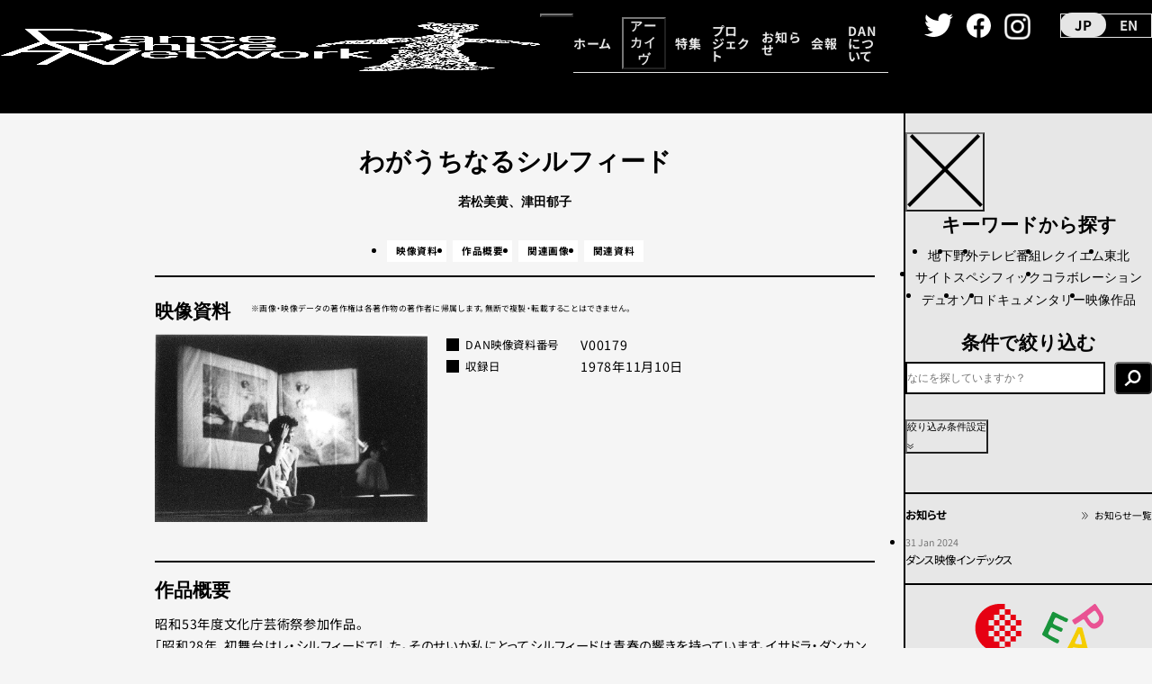

--- FILE ---
content_type: text/html; charset=UTF-8
request_url: https://video.dance-archive.net/piece/v00179/
body_size: 8912
content:
<!DOCTYPE html>
<html lang="ja">
<head>
  <meta charset="UTF-8">
  <meta name="format-detection" content="telephone=no,address=no,email=no">
  <meta name="viewport" id="viewport" content="width=device-width,initial-scale=1.0">
  <link rel="apple-touch-icon" sizes="180x180" href="https://video.dance-archive.net/jp/wp-content/themes/dancearchives/assets/metas/apple-touch-icon.png">
  <link rel="icon" type="image/png" sizes="32x32" href="https://video.dance-archive.net/jp/wp-content/themes/dancearchives/assets/metas/favicon-32x32.png">
  <link rel="icon" type="image/png" sizes="16x16" href="https://video.dance-archive.net/jp/wp-content/themes/dancearchives/assets/metas/favicon-16x16.png">
  <link rel="manifest" href="https://video.dance-archive.net/jp/wp-content/themes/dancearchives/assets/metas/site.webmanifest">
  <link rel="mask-icon" href="https://video.dance-archive.net/jp/wp-content/themes/dancearchives/assets/metas/safari-pinned-tab.svg" color="#5bbad5">
  <meta name="msapplication-TileColor" content="#2d89ef">
  <meta name="theme-color" content="#000000">
  <title>わがうちなるシルフィード &#8211; ダンス映像インデックス</title>
  <meta name='robots' content='max-image-preview:large'>
	<style>img:is([sizes="auto" i], [sizes^="auto," i]) { contain-intrinsic-size: 3000px 1500px }</style>
	  <link rel="preload" href="https://video.dance-archive.net/jp/wp-includes/css/dist/block-library/style.min.css?ver=6.8.1" as="style" onload="this.onload=null;this.rel='stylesheet'">
  <style id='classic-theme-styles-inline-css'>
/*! This file is auto-generated */
.wp-block-button__link{color:#fff;background-color:#32373c;border-radius:9999px;box-shadow:none;text-decoration:none;padding:calc(.667em + 2px) calc(1.333em + 2px);font-size:1.125em}.wp-block-file__button{background:#32373c;color:#fff;text-decoration:none}
  </style>
  <style id='global-styles-inline-css'>
:root{--wp--preset--aspect-ratio--square: 1;--wp--preset--aspect-ratio--4-3: 4/3;--wp--preset--aspect-ratio--3-4: 3/4;--wp--preset--aspect-ratio--3-2: 3/2;--wp--preset--aspect-ratio--2-3: 2/3;--wp--preset--aspect-ratio--16-9: 16/9;--wp--preset--aspect-ratio--9-16: 9/16;--wp--preset--color--black: #000000;--wp--preset--color--cyan-bluish-gray: #abb8c3;--wp--preset--color--white: #ffffff;--wp--preset--color--pale-pink: #f78da7;--wp--preset--color--vivid-red: #cf2e2e;--wp--preset--color--luminous-vivid-orange: #ff6900;--wp--preset--color--luminous-vivid-amber: #fcb900;--wp--preset--color--light-green-cyan: #7bdcb5;--wp--preset--color--vivid-green-cyan: #00d084;--wp--preset--color--pale-cyan-blue: #8ed1fc;--wp--preset--color--vivid-cyan-blue: #0693e3;--wp--preset--color--vivid-purple: #9b51e0;--wp--preset--gradient--vivid-cyan-blue-to-vivid-purple: linear-gradient(135deg,rgba(6,147,227,1) 0%,rgb(155,81,224) 100%);--wp--preset--gradient--light-green-cyan-to-vivid-green-cyan: linear-gradient(135deg,rgb(122,220,180) 0%,rgb(0,208,130) 100%);--wp--preset--gradient--luminous-vivid-amber-to-luminous-vivid-orange: linear-gradient(135deg,rgba(252,185,0,1) 0%,rgba(255,105,0,1) 100%);--wp--preset--gradient--luminous-vivid-orange-to-vivid-red: linear-gradient(135deg,rgba(255,105,0,1) 0%,rgb(207,46,46) 100%);--wp--preset--gradient--very-light-gray-to-cyan-bluish-gray: linear-gradient(135deg,rgb(238,238,238) 0%,rgb(169,184,195) 100%);--wp--preset--gradient--cool-to-warm-spectrum: linear-gradient(135deg,rgb(74,234,220) 0%,rgb(151,120,209) 20%,rgb(207,42,186) 40%,rgb(238,44,130) 60%,rgb(251,105,98) 80%,rgb(254,248,76) 100%);--wp--preset--gradient--blush-light-purple: linear-gradient(135deg,rgb(255,206,236) 0%,rgb(152,150,240) 100%);--wp--preset--gradient--blush-bordeaux: linear-gradient(135deg,rgb(254,205,165) 0%,rgb(254,45,45) 50%,rgb(107,0,62) 100%);--wp--preset--gradient--luminous-dusk: linear-gradient(135deg,rgb(255,203,112) 0%,rgb(199,81,192) 50%,rgb(65,88,208) 100%);--wp--preset--gradient--pale-ocean: linear-gradient(135deg,rgb(255,245,203) 0%,rgb(182,227,212) 50%,rgb(51,167,181) 100%);--wp--preset--gradient--electric-grass: linear-gradient(135deg,rgb(202,248,128) 0%,rgb(113,206,126) 100%);--wp--preset--gradient--midnight: linear-gradient(135deg,rgb(2,3,129) 0%,rgb(40,116,252) 100%);--wp--preset--font-size--small: 13px;--wp--preset--font-size--medium: 20px;--wp--preset--font-size--large: 36px;--wp--preset--font-size--x-large: 42px;--wp--preset--spacing--20: 0.44rem;--wp--preset--spacing--30: 0.67rem;--wp--preset--spacing--40: 1rem;--wp--preset--spacing--50: 1.5rem;--wp--preset--spacing--60: 2.25rem;--wp--preset--spacing--70: 3.38rem;--wp--preset--spacing--80: 5.06rem;--wp--preset--shadow--natural: 6px 6px 9px rgba(0, 0, 0, 0.2);--wp--preset--shadow--deep: 12px 12px 50px rgba(0, 0, 0, 0.4);--wp--preset--shadow--sharp: 6px 6px 0px rgba(0, 0, 0, 0.2);--wp--preset--shadow--outlined: 6px 6px 0px -3px rgba(255, 255, 255, 1), 6px 6px rgba(0, 0, 0, 1);--wp--preset--shadow--crisp: 6px 6px 0px rgba(0, 0, 0, 1);}:where(.is-layout-flex){gap: 0.5em;}:where(.is-layout-grid){gap: 0.5em;}body .is-layout-flex{display: flex;}.is-layout-flex{flex-wrap: wrap;align-items: center;}.is-layout-flex > :is(*, div){margin: 0;}body .is-layout-grid{display: grid;}.is-layout-grid > :is(*, div){margin: 0;}:where(.wp-block-columns.is-layout-flex){gap: 2em;}:where(.wp-block-columns.is-layout-grid){gap: 2em;}:where(.wp-block-post-template.is-layout-flex){gap: 1.25em;}:where(.wp-block-post-template.is-layout-grid){gap: 1.25em;}.has-black-color{color: var(--wp--preset--color--black) !important;}.has-cyan-bluish-gray-color{color: var(--wp--preset--color--cyan-bluish-gray) !important;}.has-white-color{color: var(--wp--preset--color--white) !important;}.has-pale-pink-color{color: var(--wp--preset--color--pale-pink) !important;}.has-vivid-red-color{color: var(--wp--preset--color--vivid-red) !important;}.has-luminous-vivid-orange-color{color: var(--wp--preset--color--luminous-vivid-orange) !important;}.has-luminous-vivid-amber-color{color: var(--wp--preset--color--luminous-vivid-amber) !important;}.has-light-green-cyan-color{color: var(--wp--preset--color--light-green-cyan) !important;}.has-vivid-green-cyan-color{color: var(--wp--preset--color--vivid-green-cyan) !important;}.has-pale-cyan-blue-color{color: var(--wp--preset--color--pale-cyan-blue) !important;}.has-vivid-cyan-blue-color{color: var(--wp--preset--color--vivid-cyan-blue) !important;}.has-vivid-purple-color{color: var(--wp--preset--color--vivid-purple) !important;}.has-black-background-color{background-color: var(--wp--preset--color--black) !important;}.has-cyan-bluish-gray-background-color{background-color: var(--wp--preset--color--cyan-bluish-gray) !important;}.has-white-background-color{background-color: var(--wp--preset--color--white) !important;}.has-pale-pink-background-color{background-color: var(--wp--preset--color--pale-pink) !important;}.has-vivid-red-background-color{background-color: var(--wp--preset--color--vivid-red) !important;}.has-luminous-vivid-orange-background-color{background-color: var(--wp--preset--color--luminous-vivid-orange) !important;}.has-luminous-vivid-amber-background-color{background-color: var(--wp--preset--color--luminous-vivid-amber) !important;}.has-light-green-cyan-background-color{background-color: var(--wp--preset--color--light-green-cyan) !important;}.has-vivid-green-cyan-background-color{background-color: var(--wp--preset--color--vivid-green-cyan) !important;}.has-pale-cyan-blue-background-color{background-color: var(--wp--preset--color--pale-cyan-blue) !important;}.has-vivid-cyan-blue-background-color{background-color: var(--wp--preset--color--vivid-cyan-blue) !important;}.has-vivid-purple-background-color{background-color: var(--wp--preset--color--vivid-purple) !important;}.has-black-border-color{border-color: var(--wp--preset--color--black) !important;}.has-cyan-bluish-gray-border-color{border-color: var(--wp--preset--color--cyan-bluish-gray) !important;}.has-white-border-color{border-color: var(--wp--preset--color--white) !important;}.has-pale-pink-border-color{border-color: var(--wp--preset--color--pale-pink) !important;}.has-vivid-red-border-color{border-color: var(--wp--preset--color--vivid-red) !important;}.has-luminous-vivid-orange-border-color{border-color: var(--wp--preset--color--luminous-vivid-orange) !important;}.has-luminous-vivid-amber-border-color{border-color: var(--wp--preset--color--luminous-vivid-amber) !important;}.has-light-green-cyan-border-color{border-color: var(--wp--preset--color--light-green-cyan) !important;}.has-vivid-green-cyan-border-color{border-color: var(--wp--preset--color--vivid-green-cyan) !important;}.has-pale-cyan-blue-border-color{border-color: var(--wp--preset--color--pale-cyan-blue) !important;}.has-vivid-cyan-blue-border-color{border-color: var(--wp--preset--color--vivid-cyan-blue) !important;}.has-vivid-purple-border-color{border-color: var(--wp--preset--color--vivid-purple) !important;}.has-vivid-cyan-blue-to-vivid-purple-gradient-background{background: var(--wp--preset--gradient--vivid-cyan-blue-to-vivid-purple) !important;}.has-light-green-cyan-to-vivid-green-cyan-gradient-background{background: var(--wp--preset--gradient--light-green-cyan-to-vivid-green-cyan) !important;}.has-luminous-vivid-amber-to-luminous-vivid-orange-gradient-background{background: var(--wp--preset--gradient--luminous-vivid-amber-to-luminous-vivid-orange) !important;}.has-luminous-vivid-orange-to-vivid-red-gradient-background{background: var(--wp--preset--gradient--luminous-vivid-orange-to-vivid-red) !important;}.has-very-light-gray-to-cyan-bluish-gray-gradient-background{background: var(--wp--preset--gradient--very-light-gray-to-cyan-bluish-gray) !important;}.has-cool-to-warm-spectrum-gradient-background{background: var(--wp--preset--gradient--cool-to-warm-spectrum) !important;}.has-blush-light-purple-gradient-background{background: var(--wp--preset--gradient--blush-light-purple) !important;}.has-blush-bordeaux-gradient-background{background: var(--wp--preset--gradient--blush-bordeaux) !important;}.has-luminous-dusk-gradient-background{background: var(--wp--preset--gradient--luminous-dusk) !important;}.has-pale-ocean-gradient-background{background: var(--wp--preset--gradient--pale-ocean) !important;}.has-electric-grass-gradient-background{background: var(--wp--preset--gradient--electric-grass) !important;}.has-midnight-gradient-background{background: var(--wp--preset--gradient--midnight) !important;}.has-small-font-size{font-size: var(--wp--preset--font-size--small) !important;}.has-medium-font-size{font-size: var(--wp--preset--font-size--medium) !important;}.has-large-font-size{font-size: var(--wp--preset--font-size--large) !important;}.has-x-large-font-size{font-size: var(--wp--preset--font-size--x-large) !important;}
:where(.wp-block-post-template.is-layout-flex){gap: 1.25em;}:where(.wp-block-post-template.is-layout-grid){gap: 1.25em;}
:where(.wp-block-columns.is-layout-flex){gap: 2em;}:where(.wp-block-columns.is-layout-grid){gap: 2em;}
:root :where(.wp-block-pullquote){font-size: 1.5em;line-height: 1.6;}
  </style>
  <link rel="preload" href="https://video.dance-archive.net/jp/wp-content/themes/dancearchives/assets/vendor/splide/css/splide-core.min.css" as="style" onload="this.onload=null;this.rel='stylesheet'">
  <link rel="preload" href="https://video.dance-archive.net/jp/wp-content/themes/dancearchives/assets/vendor/modal-video/css/modal-video.min.css" as="style" onload="this.onload=null;this.rel='stylesheet'">
  <link rel="preload" href="https://video.dance-archive.net/jp/wp-content/themes/dancearchives/assets/vendor/Modaal/css/modaal.min.css" as="style" onload="this.onload=null;this.rel='stylesheet'">
  <link rel='stylesheet' id='regulate-css' href='https://video.dance-archive.net/jp/wp-content/themes/dancearchives/assets/styles/regulate.css' media='all'>
  <link rel='stylesheet' id='first-css' href='https://video.dance-archive.net/jp/wp-content/themes/dancearchives/assets/styles/first.css' media='all'>
  <link rel="preload" href="https://video.dance-archive.net/jp/wp-content/themes/dancearchives/assets/styles/layout.css?24021601" as="style" onload="this.onload=null;this.rel='stylesheet'">
  <link rel="preload" href="https://video.dance-archive.net/jp/wp-content/themes/dancearchives/assets/styles/module.css" as="style" onload="this.onload=null;this.rel='stylesheet'">
  <link rel="preload" href="https://video.dance-archive.net/jp/wp-content/themes/dancearchives/assets/styles/single.css" as="style" onload="this.onload=null;this.rel='stylesheet'">
  <style id='akismet-widget-style-inline-css'>
  	.a-stats {
    --akismet-color-mid-green: #357b49;
    --akismet-color-white: #fff;
    --akismet-color-light-grey: #f6f7f7;
    max-width: 350px;
    width: auto;
  	}
  	.a-stats * {
    all: unset;
    box-sizing: border-box;
  	}
  	.a-stats strong {
    font-weight: 600;
  	}
  	.a-stats a.a-stats__link,
  	.a-stats a.a-stats__link:visited,
  	.a-stats a.a-stats__link:active {
    background: var(--akismet-color-mid-green);
    border: none;
    box-shadow: none;
    border-radius: 8px;
    color: var(--akismet-color-white);
    cursor: pointer;
    display: block;
    font-family: -apple-system, BlinkMacSystemFont, 'Segoe UI', 'Roboto', 'Oxygen-Sans', 'Ubuntu', 'Cantarell', 'Helvetica Neue', sans-serif;
    font-weight: 500;
    padding: 12px;
    text-align: center;
    text-decoration: none;
    transition: all 0.2s ease;
  	}
  	/* Extra specificity to deal with TwentyTwentyOne focus style */
  	.widget .a-stats a.a-stats__link:focus {
    background: var(--akismet-color-mid-green);
    color: var(--akismet-color-white);
    text-decoration: none;
  	}
  	.a-stats a.a-stats__link:hover {
    filter: brightness(110%);
    box-shadow: 0 4px 12px rgba(0, 0, 0, 0.06), 0 0 2px rgba(0, 0, 0, 0.16);
  	}
  	.a-stats .count {
    color: var(--akismet-color-white);
    display: block;
    font-size: 1.5em;
    line-height: 1.4;
    padding: 0 13px;
    white-space: nowrap;
  	}
  
  </style>
  <link rel="canonical" href="https://video.dance-archive.net/piece/v00179/">
</head>
  <!-- Google tag (gtag.js) -->
  <script async src="https://www.googletagmanager.com/gtag/js?id=G-E5M3WS3L30"></script>
  <script>
    window.dataLayer = window.dataLayer || [];
    function gtag(){dataLayer.push(arguments);}
    gtag('js', new Date());
    
    gtag('config', 'G-E5M3WS3L30');
  </script>
<body class="wp-singular single single-piece wp-theme-dancearchives piece">
<header id="header">
    <a href="https://dance-archive.net/" class="logo"><img src="https://video.dance-archive.net/jp/wp-content/themes/dancearchives/assets/images/logo.webp" alt="Dance Archive Network" width="600" height="365"></a>
    <ul id="langNav_head">
      <li><a href="/" class="is-current">JP</a></li>
      <li><a href="http://www.video.dance-archive.net/en/piece/v00179/">EN</a></li>
    </ul>
    <button type="button" id="menuBtn" class="is-sp"><span><span></span><span></span><span></span><span></span></span></button>
    <nav id="nav">
      <div class="scroll">
        <ul id="globalNav">
          <li><a href="https://dance-archive.net/">ホーム</a></li>
          <li>
            <button type="button" class="is-current">アーカイヴ</button>
            <div>
              <ul>
                <li><a href="https://dance-archive.net/jp/archive/"><span>大野一雄・大野慶人デジタルアーカイヴ</span>アーカイヴ資料検索</a></li>
                <li><a href="https://video.dance-archive.net/">ダンス映像インデックス</a></li>
              </ul>
            </div>
          </li>
          <li><a href="https://dance-archive.net/jp/features/">特集</a></li>
          <li><a href="https://dance-archive.net/jp/projects/">プロジェクト</a></li>
          <li><a href="https://dance-archive.net/jp/news/">お知らせ</a></li>
          <li><a href="https://dance-archive.net/jp/newsletters/">会報</a></li>
          <li><a href="<https://dance-archive.net/jp/about/">DANについて</a></li>
        </ul>
        <ul id="snsNav">
          <li><a href="https://twitter.com/dance_archive" target="_blank" rel="noopener noreferrer"><img src="https://video.dance-archive.net/jp/wp-content/themes/dancearchives/assets/images/ui/icon/sns/twitter.svg" alt="twitter" width="32" height="26"></a></li>
          <li><a href="https://www.facebook.com/DanceArchiveNetwork" target="_blank" rel="noopener noreferrer"><img src="https://video.dance-archive.net/jp/wp-content/themes/dancearchives/assets/images/ui/icon/sns/facebook.svg" alt="facebook" width="27" height="27"></a></li>
          <li><a href="https://www.instagram.com/dancearchivenetwork/" target="_blank" rel="noopener noreferrer"><img src="https://video.dance-archive.net/jp/wp-content/themes/dancearchives/assets/images/ui/icon/sns/instagram.svg" alt="instagram" width="29" height="29"></a></li>
        </ul>
      </div>
    </nav>
  </header>
  <main id="main" class="wrap-pc">
<article id="article" class="main">
      <div id="articleHeader">
        <h1 class="title01">わがうちなるシルフィード</h1>
        <p>若松美黄、津田郁子</p>
        <ul id="links">
          <li><a href="#video">映像資料</a></li>
          <li><a href="#overview">作品概要</a></li>
          <li class="is-pc"><a href="#images">関連画像</a></li>
          <li><a href="#document">関連資料</a></li>
        </ul>
      </div>
      <section id="video" class="wrap-sp">
        <hgroup class="hgroup01">
          <h2 class="title02">映像資料</h2>
          <p data-before="※">画像・映像データの著作権は各著作物の著作者に帰属します。無断で複製・転載することはできません。</p>
        </hgroup>
        <div class="box">
          <picture><img src="https://video.dance-archive.net/jp/wp-content/uploads/2024/01/V00179_wakamats3a_s.jpg" alt="わがうちなるシルフィード" width="950" height="656" loading="lazy" decoding="async"></picture>
          <dl>
            <dt>DAN映像資料番号</dt>
            <dd>V00179</dd>
            <dt>収録⽇</dt>
            <dd>1978年11月10日</dd>
          </dl>
      </section>
      <section id="overview" class="wrap-sp">
        <h2 class="title02">作品概要</h2>
        <p>
          昭和53年度文化庁芸術祭参加作品。<br />
          「昭和28年、初舞台はレ・シルフィードでした。そのせいか私にとってシルフィードは青春の響きを持っています。イサドラ・ダンカンのショパン集をフォーキンが監修、グラズノフやケラーがショパンの曲をバラバラに変造し組曲を創り上げ、ラ・シルフィードをもじってレ・シルフィードと名付けた。これはモダンバレエの始まりでもあります。<br />
          羽衣、シルフィードともに男性の理想だった。理想は現実となった時消え去り、達することのできない理想ほど美しい。<br />
          ヨーロッパでショパンを何度も聴くうち、崩壊の美学として感じられるようになった。私の中の無力感・孤独感に美しく優しく語りかけ、いかなる危機感をもカバーしてくれそう。落ちこぼれた野の花という心境です。由良一夫、前田哲彦、いながき・かつひこ、皆それぞれのイメージで参加しています。どこか淋しい男達です。」（若松美黄ープログラムから一部書き直し抜粋）
        </p>
      </section>
      <section id="info" class="wrap-sp">
        <h2 class="title02">基本情報</h2>
        <dl>
          <dt>作品名</dt>
          <dd>わがうちなるシルフィード</dd>
          <dt>上演団体 / 個人</dt>
          <dd>若松美黄・津田郁子自由ダンス</dd>
          <dt>演出 / 振付</dt>
          <dd>
            作・演出・振付：若松美黄、津田郁子
          </dd>
          <dt>会場</dt>
          <dd>
            読売ホール
          </dd>
          <dt>上演期間</dt>
          <dd>1978年11月10日</dd>
          <dt>出演者/スタッフ</dt>
          <dd>
            出演：若松美黄、津田郁子、自由ダンスカンパニー<br />
            音楽：由良一夫　（アシスタント：脇本久美子）<br />
            音響：佐竹博己<br />
            照明：いながき・かつひこ<br />
            舞監：居上貞之<br />
            美術：前田哲彦<br />
            美術製作：森荘太、太田創
          </dd>
          <dt>分野</dt>
          <dd>モダン</dd>
        </dl>
      </section>
      <section id="images" class="wrap-sp">
        <hgroup class="hgroup01">
          <h3 class="title02">関連画像</h3>
          <p data-before="※">画像・映像データの著作権は各著作物の著作者に帰属します。無断で複製・転載することはできません。</p>
        </hgroup>
        <ul>
          <li>
            <a href="https://video.dance-archive.net/jp/wp-content/uploads/2024/01/V00179_wakamats2a.jpg" class="modaal-btn">
              <picture class="is-vertical" style="--width:702; --height:950;"><img src="https://video.dance-archive.net/jp/wp-content/uploads/2024/01/V00179_wakamats2a_s.jpg" alt="" loading="lazy" decoding="async" width="702" height="950"></picture>
              <h4>プログラム表紙</h4>
            </a>
          </li>
          <li>
            <a href="https://video.dance-archive.net/jp/wp-content/uploads/2024/01/s_waga_P003431_wakamatsup50_2.jpg" class="modaal-btn">
              <picture class="is-horizontal" style="--width:1280; --height:906;"><img src="https://video.dance-archive.net/jp/wp-content/uploads/2024/01/s_waga_P003431_wakamatsup50_2.jpg" alt="" loading="lazy" decoding="async" width="1280" height="906"></picture>
              <h4>プログラム</h4>
            </a>
          </li>
          <li>
            <a href="https://video.dance-archive.net/jp/wp-content/uploads/2024/01/V00179_wakamats3a.jpg" class="modaal-btn">
              <picture class="is-horizontal" style="--width:950; --height:656;"><img src="https://video.dance-archive.net/jp/wp-content/uploads/2024/01/V00179_wakamats3a_s.jpg" alt="" loading="lazy" decoding="async" width="950" height="656"></picture>
              <p class="comment">
                写真：テス飯島  
              </p>
            </a>
          </li>
          <li>
            <a href="https://video.dance-archive.net/jp/wp-content/uploads/2024/01/s_wakamatsu_wagauchinaru_0001.jpg" class="modaal-btn">
              <picture class="is-horizontal" style="--width:1280; --height:860;"><img src="https://video.dance-archive.net/jp/wp-content/uploads/2024/01/s_wakamatsu_wagauchinaru_0001.jpg" alt="" loading="lazy" decoding="async" width="1280" height="860"></picture>
              <p class="comment">
                写真：テス飯島  
              </p>
            </a>
          </li>
          <li>
            <a href="https://video.dance-archive.net/jp/wp-content/uploads/2024/01/s_wakamatsu_wagauchinaru_0002.jpg" class="modaal-btn">
              <picture class="is-horizontal" style="--width:1280; --height:1158;"><img src="https://video.dance-archive.net/jp/wp-content/uploads/2024/01/s_wakamatsu_wagauchinaru_0002.jpg" alt="" loading="lazy" decoding="async" width="1280" height="1158"></picture>
              <p class="comment">
                写真：テス飯島  
              </p>
            </a>
          </li>
        </ul>
      </section>
      <section id="document">
        <h3 class="title02">関連資料ページ</h3>
        <div id="splide" class="splide">
          <div class="splide__track">
            <ul class="splide__list">
              <li class="splide__slide">
                <a href="https://video.dance-archive.net/piece/v00189/">
                  <picture><img src="https://video.dance-archive.net/jp/wp-content/uploads/2024/01/V00189_wakamats3a_s.jpg" alt="笑いの箱" width="950" height="642" loading="lazy" decoding="async"></picture>
                  <h4>笑いの箱</h4>
                  <p>若松美黄</p>
                </a>
              </li>
              <li class="splide__slide">
                <a href="https://video.dance-archive.net/piece/v00188/">
                  <picture><img src="https://video.dance-archive.net/jp/wp-content/uploads/2024/01/V00188_wakamats3a_s.jpg" alt="タビネズミの行進" width="950" height="673" loading="lazy" decoding="async"></picture>
                  <h4>タビネズミの行進</h4>
                  <p>若松美黄、津田郁子</p>
                </a>
              </li>
              <li class="splide__slide">
                <a href="https://video.dance-archive.net/piece/v00187/">
                  <picture><img src="https://video.dance-archive.net/jp/wp-content/uploads/2024/01/V00187_wakamats3a_s.jpg" alt="嘘の優しさ" width="950" height="679" loading="lazy" decoding="async"></picture>
                  <h4>嘘の優しさ</h4>
                  <p>若松美黄、津田郁子</p>
                </a>
              </li>
              <li class="splide__slide">
                <a href="https://video.dance-archive.net/piece/v00186/">
                  <picture><img src="https://video.dance-archive.net/jp/wp-content/uploads/2024/01/V00186_wakamats3a_s.jpg" alt="夢、奢りのあと" width="950" height="655" loading="lazy" decoding="async"></picture>
                  <h4>夢、奢りのあと</h4>
                  <p>若松美黄、津田郁子</p>
                </a>
              </li>
              <li class="splide__slide">
                <a href="https://video.dance-archive.net/piece/v00185/">
                  <picture><img src="https://video.dance-archive.net/jp/wp-content/uploads/2024/01/V00185_wakamats3a.jpg" alt="希望" width="644" height="467" loading="lazy" decoding="async"></picture>
                  <h4>希望</h4>
                  <p>若松美黄、津田郁子</p>
                </a>
              </li>
              <li class="splide__slide">
                <a href="https://video.dance-archive.net/piece/v00184/">
                  <picture><img src="https://video.dance-archive.net/jp/wp-content/uploads/2024/01/V00184_wakamats3a_s.jpg" alt="知恵の実" width="950" height="685" loading="lazy" decoding="async"></picture>
                  <h4>知恵の実</h4>
                  <p>若松美黄、津田郁子</p>
                </a>
              </li>
              <li class="splide__slide">
                <a href="https://video.dance-archive.net/piece/v00183/">
                  <picture><img src="https://video.dance-archive.net/jp/wp-content/uploads/2024/01/V00183_wakamats3a_s.jpg" alt="囚われの世界～新解釈カリガリ博士" width="950" height="683" loading="lazy" decoding="async"></picture>
                  <h4>囚われの世界～新解釈カリガリ博士</h4>
                  <p>若松美黄、津田郁子</p>
                </a>
              </li>
              <li class="splide__slide">
                <a href="https://video.dance-archive.net/piece/v00182/">
                  <picture><img src="https://video.dance-archive.net/jp/wp-content/uploads/2024/01/V00182_wakamats3a_s.jpg" alt="ジーキル博士とハイド氏の寓話" width="950" height="729" loading="lazy" decoding="async"></picture>
                  <h4>ジーキル博士とハイド氏の寓話</h4>
                  <p>若松美黄、津田郁子</p>
                </a>
              </li>
              <li class="splide__slide">
                <a href="https://video.dance-archive.net/piece/v00181/">
                  <picture><img src="https://video.dance-archive.net/jp/wp-content/uploads/2024/01/V00181_wakamats3a.jpg" alt="フランケンシュタインの寓話" width="610" height="445" loading="lazy" decoding="async"></picture>
                  <h4>フランケンシュタインの寓話</h4>
                  <p>若松美黄、津田郁子</p>
                </a>
              </li>
              <li class="splide__slide">
                <a href="https://video.dance-archive.net/piece/v00180/">
                  <picture><img src="https://video.dance-archive.net/jp/wp-content/uploads/2024/01/V00180_wakamats3a.jpg" alt="暗黒から光へ" width="1500" height="1039" loading="lazy" decoding="async"></picture>
                  <h4>暗黒から光へ</h4>
                  <p>若松美黄、津田郁子</p>
                </a>
              </li>
              <li class="splide__slide">
                <a href="https://video.dance-archive.net/piece/v00178/">
                  <picture><img src="https://video.dance-archive.net/jp/wp-content/uploads/2024/01/V00178_wakamats3a_s.jpg" alt="夜明け" width="950" height="643" loading="lazy" decoding="async"></picture>
                  <h4>夜明け</h4>
                  <p>若松美黄、津田郁子</p>
                </a>
              </li>
              <li class="splide__slide">
                <a href="https://video.dance-archive.net/piece/v00177/">
                  <picture><img src="https://video.dance-archive.net/jp/wp-content/uploads/2024/01/V00177_wakamats3a_s.jpg" alt="村へ帰る" width="950" height="673" loading="lazy" decoding="async"></picture>
                  <h4>村へ帰る</h4>
                  <p>若松美黄、津田郁子</p>
                </a>
              </li>
              <li class="splide__slide">
                <a href="https://video.dance-archive.net/piece/v00176/">
                  <picture><img src="https://video.dance-archive.net/jp/wp-content/uploads/2024/01/V00176_wakamats3a.jpg" alt="エセーニン考" width="639" height="462" loading="lazy" decoding="async"></picture>
                  <h4>エセーニン考</h4>
                  <p>若松美黄、津田郁子</p>
                </a>
              </li>
              <li class="splide__slide">
                <a href="https://video.dance-archive.net/piece/v00175/">
                  <picture><img src="https://video.dance-archive.net/jp/wp-content/uploads/2024/01/V00175_wakamats2a_s.jpg" alt="ふり" width="945" height="950" loading="lazy" decoding="async"></picture>
                  <h4>ふり</h4>
                  <p>若松美黄、津田郁子</p>
                </a>
              </li>
            </ul>
          </div>
          <div class="splide__arrows">
            <button class="splide__arrow splide__arrow--prev button prev"><img src="https://video.dance-archive.net/jp/wp-content/themes/dancearchives/assets/images/ui/arrow/double/left.svg" alt="prev" loading="lazy" decoding="async" width="9" height="11"></button>
            <button class="splide__arrow splide__arrow--next button next"><img src="https://video.dance-archive.net/jp/wp-content/themes/dancearchives/assets/images/ui/arrow/double/right.svg" alt="next" loading="lazy" decoding="async" width="9" height="11"></button>
          </div>
        </div>
      </section>
	    <div class="btn-back"><a href="https://video.dance-archive.net/piece/" class="is-pc">検索画面に戻る</a></div>
    </article>
    <a href="https://video.dance-archive.net/piece/" id="btnSearch" class="is-sp">検索画面に戻る</a>
</a>
    <form id="search" method="GET" action="https://video.dance-archive.net/piece/">
      <input type="hidden" id="hiddenOrderBy" name="orderby" value="title">
      <input type="hidden" id="hiddenOrder" name="order" value="asc">
      <div class="scroll">
        <button type="button" class="is-sp" id="closeSearch"><img src="https://video.dance-archive.net/jp/wp-content/themes/dancearchives/assets/images/ui/icon/close.svg" alt="close" loading="lazy" decoding="async" width="84" height="81"></button>
        <h4>キーワードから探す</h4>
        <ul class="tags">
          <li><label><input type="checkbox" name="keywords[]" value="%e5%9c%b0%e4%b8%8b"><span>地下</span></label></li>
          <li><label><input type="checkbox" name="keywords[]" value="%e9%87%8e%e5%a4%96"><span>野外</span></label></li>
          <li><label><input type="checkbox" name="keywords[]" value="%e3%83%86%e3%83%ac%e3%83%93%e7%95%aa%e7%b5%84"><span>テレビ番組</span></label></li>
          <li><label><input type="checkbox" name="keywords[]" value="%e3%83%ac%e3%82%af%e3%82%a4%e3%82%a8%e3%83%a0"><span>レクイエム</span></label></li>
          <li><label><input type="checkbox" name="keywords[]" value="%e6%9d%b1%e5%8c%97"><span>東北</span></label></li>
          <li><label><input type="checkbox" name="keywords[]" value="%e3%82%b5%e3%82%a4%e3%83%88%e3%82%b9%e3%83%9a%e3%82%b7%e3%83%95%e3%82%a3%e3%83%83%e3%82%af"><span>サイトスペシフィック</span></label></li>
          <li><label><input type="checkbox" name="keywords[]" value="%e3%82%b3%e3%83%a9%e3%83%9c%e3%83%ac%e3%83%bc%e3%82%b7%e3%83%a7%e3%83%b3"><span>コラボレーション</span></label></li>
          <li><label><input type="checkbox" name="keywords[]" value="%e3%83%87%e3%83%a5%e3%82%aa"><span>デュオ</span></label></li>
          <li><label><input type="checkbox" name="keywords[]" value="%e3%82%bd%e3%83%ad"><span>ソロ</span></label></li>
          <li><label><input type="checkbox" name="keywords[]" value="%e3%83%89%e3%82%ad%e3%83%a5%e3%83%a1%e3%83%b3%e3%82%bf%e3%83%aa%e3%83%bc"><span>ドキュメンタリー</span></label></li>
          <li><label><input type="checkbox" name="keywords[]" value="%e6%98%a0%e5%83%8f%e4%bd%9c%e5%93%81"><span>映像作品</span></label></li>
        </ul>
        <h4>条件で絞り込む</h4>
        <div class="form01">
          <input type="search" name="words" placeholder="なにを探していますか？" value="">
          <button type="submit"><img src="https://video.dance-archive.net/jp/wp-content/themes/dancearchives/assets/images/ui/icon/search.svg" alt="キーワード検索" loading="lazy" decoding="async" width="21" height="21"></button>
        </div>
        <div id="form02" class="form02">
          <div>
            <h5>上演年代</h5>
            <ul>
              <li><label><input type="checkbox" name="ages[]" value="2020"><span>2020年代</span></label></li>
              <li><label><input type="checkbox" name="ages[]" value="2010"><span>2010年代</span></label></li>
              <li><label><input type="checkbox" name="ages[]" value="2000"><span>2000年代</span></label></li>
              <li><label><input type="checkbox" name="ages[]" value="1990"><span>1990年代</span></label></li>
              <li><label><input type="checkbox" name="ages[]" value="1980"><span>1980年代</span></label></li>
              <li><label><input type="checkbox" name="ages[]" value="1970"><span>1970年代</span></label></li>
              <li><label><input type="checkbox" name="ages[]" value="1960"><span>1960年代</span></label></li>
              <li><label><input type="checkbox" name="ages[]" value="%e4%b8%8d%e6%98%8e"><span>不明</span></label></li>
            </ul>
            <h5>カテゴリー</h5>
            <ul>
              <li><label><input type="checkbox" name="fields[]" value="%e3%81%9d%e3%81%ae%e4%bb%96"><span>その他</span></label></li>
              <li><label><input type="checkbox" name="fields[]" value="%e3%82%b3%e3%83%b3%e3%83%86%e3%83%b3%e3%83%9d%e3%83%a9%e3%83%aa%e3%83%bc"><span>コンテンポラリー</span></label></li>
              <li><label><input type="checkbox" name="fields[]" value="%e3%83%a2%e3%83%80%e3%83%b3"><span>モダン</span></label></li>
              <li><label><input type="checkbox" name="fields[]" value="%e8%88%9e%e8%b8%8f"><span>舞踏</span></label></li>
              <li><label><input type="checkbox" name="fields[]" value="%e3%83%91%e3%83%95%e3%82%a9%e3%83%bc%e3%83%9e%e3%83%b3%e3%82%b9"><span>パフォーマンス</span></label></li>
            </ul>
            <button type="submit">この条件で検索</button>
          </div>
        </div>
        <button id="btnForm02" class="is-pc" type="button" data-open="絞り込み条件設定" data-close="閉じる">絞り込み条件設定</button>
      </div>
    </form>    <aside id="sidebarNews" class="wrap-sp">
      <h4>お知らせ</h4>
      <a href="https://video.dance-archive.net/news/">お知らせ一覧</a>
      <ul>
        <li>
          <a href="https://video.dance-archive.net/news#post12">
            <time datetime="2024-01-31">31 Jan 2024</time>
            <h5>ダンス映像インデックス</h5>
          </a>
        </li>
      </ul>
    </aside>
  </main>
  <footer id="footer" class="wrap-sp">
	  <div class="credit">
    <ol>
    	<li><a href="https://www.bunka.go.jp/" target="_blank" rel="nofollow noreferrer"><img src="https://video.dance-archive.net/jp/wp-content/themes/dancearchives/assets/images/logo_bunkacho.svg" alt="文化庁"></a></li>
  	  <li><a href="https://epad.jp/" target="_blank" rel="nofollow noreferrer"><img src="https://video.dance-archive.net/jp/wp-content/themes/dancearchives/assets/images/logo_epad.svg" alt="EPAD"></a></li>
    </ol>
    <p>本アーカイヴページは、一般社団法人EPADが2023年度に文化庁文化芸術振興費補助金（統括団体による文化芸術需要回復・地域活性化事業（アートキャラバン２））｜独立行政法人日本芸術文化振興会）の助成を受けた事業の一環として作成されました。</p>
	  </div>
    <ul>
      <li><a href="https://dance-archive.net/jp/terms/" target="_blank">利用規約</a></li>
      <li><a href="https://dance-archive.net/jp/privacy/" target="_blank">プライバシーポリシー</a></li>
    </ul>
    <p>Copyright NPO法人ダンスアーカイヴ構想</p>
  </footer>
<script type="speculationrules">
{"prefetch":[{"source":"document","where":{"and":[{"href_matches":"\/*"},{"not":{"href_matches":["\/jp\/wp-*.php","\/jp\/wp-admin\/*","\/jp\/wp-content\/uploads\/*","\/jp\/wp-content\/*","\/jp\/wp-content\/plugins\/*","\/jp\/wp-content\/themes\/dancearchives\/*","\/*\\?(.+)"]}},{"not":{"selector_matches":"a[rel~=\"nofollow\"]"}},{"not":{"selector_matches":".no-prefetch, .no-prefetch a"}}]},"eagerness":"conservative"}]}
</script>
<script type="module" src="https://video.dance-archive.net/jp/wp-content/themes/dancearchives/assets/scripts/common.js"></script>
<script src="https://cdn.jsdelivr.net/npm/@splidejs/splide@4.1.4/dist/js/splide.min.js" id="splide-js"></script>
<script src="https://code.jquery.com/jquery-3.7.1.min.js" id="jquery-js"></script>
<script src="https://unpkg.com/modal-video@2.4.8/js/jquery-modal-video.min.js" id="modal-video-js"></script>
<script src="https://video.dance-archive.net/jp/wp-content/themes/dancearchives/assets/vendor/Modaal/js/modaal.min.js" id="modaal-js"></script>
<script src="https://video.dance-archive.net/jp/wp-content/themes/dancearchives/assets/scripts/piece.js" id="piece-js"></script>
</body>
</html>

--- FILE ---
content_type: text/css
request_url: https://video.dance-archive.net/jp/wp-content/themes/dancearchives/assets/styles/layout.css?24021601
body_size: 3729
content:
@charset "UTF-8";

/* --------------------------------------------
ARTICLES
--------------------------------------------- */
@media screen and ( max-width : 750px ){
	#articles{
		padding-top : calc( 32 var( --remBase ) );
		padding-bottom : calc( 64 var( --remBase ) );
	}
}
@media print , screen and ( min-width : 750.02px ){
	#articles{
		padding-top : calc( 16 var( --remBase ) );
		padding-bottom : calc( 40 var( --remBase ) );
	}
}

/* --------------------------------------------
ORDER
--------------------------------------------- */
#order{
	display : grid;
	grid-auto-flow : column;
	align-items : stretch;
	border-bottom-color : black;
	border-bottom-style : solid;
	border-bottom-width : calc( 2 var( --remBase ) );
}
#order button{
	position : relative;
	display : grid;
	align-items : center;
	justify-content : start;
	width : 100%;
	color : black;
	background-color : white;
	transition : background-color var( --transitionBase ) , color var( --transitionBase );
}
#order button::after{
	position : absolute;
	display : block;
	font-size : 0;
	content : "";
	background : url( "../images/ui/arrow/down.svg" ) center / contain no-repeat;
	transition : filter var( --transitionBase ) , rotate var( --transitionBase );
}
#order button.is-selected{
	color : white;
	background-color : black;
}
#order button.is-selected::after{
	filter : var( --filterWhite );
}
#order button.is-selected[value="asc"]::after{
	rotate : -180deg;
}
@media screen and ( max-width : 750px ){
	#order{
		column-gap : calc( 2 var( --viewportBase ) );
		justify-content : stretch;
		margin-top : calc( 44 var( --remBase ) );
		background-color : black;
	}
	#order button{
		height : calc( 74 var( --remBase ) );
		padding-left : calc( 41 var( --remBase ) );
		padding-right : calc( 59 var( --remBase ) );
		font-size : 3rem;
		font-weight : 500;
		letter-spacing : .05em;
	}
	#order button::after{
		top : calc( 25 var( --remBase ) );
		right : calc( 41 var( --remBase ) );
		width : calc( 20 var( --remBase ) );
		height : calc( 24 var( --remBase ) );
	}
}
@media print , screen and ( min-width : 750.02px ){
	#order{
		justify-content : end;
		margin-top : calc( 24 var( --remBase ) );
	}
	#order button{
		height : calc( 34 var( --remBase ) );
		padding-left : calc( 18 var( --remBase ) );
		padding-right : calc( 33 var( --remBase ) );
		font-size : 1.4rem;
		letter-spacing : .05em;
		border-right : solid calc( 2 var( --remBase ) ) black;
	}
	#order button::after{
		top : calc( 11.5 var( --remBase ) );
		right : calc( 18 var( --remBase ) );
		width : calc( 8 var( --remBase ) );
		height : calc( 11 var( --remBase ) );
	}
}
@media ( hover : hover ){
	#order button:hover{
		color : white;
		background-color : black;
	}
	#order button:hover::after{
		filter : var( --filterWhite );
	}
	#order button.is-selected[value="desc"]:hover::after{
		rotate : -180deg;
	}
	#order button.is-selected[value="asc"]:hover::after{
		rotate : 0deg;
	}
}

/* --------------------------------------------
LIST
--------------------------------------------- */
#list{
	border-bottom-color : black;
	border-bottom-style : solid;
}
#list > li + li{
	border-top-color : black;
	border-top-style : solid;
}
#list a{
	display : grid;
	align-items : start;
}
#list picture{
	width : 100%;
}
#list picture img{
	width : 100%;
	height : 100%;
	object-fit : cover;
}
#list h3{
	font-weight : 700;
	line-height : 1.56;
	letter-spacing : .05em;
}
#list p{
	display : -webkit-box;
	overflow : hidden;
	line-height : 1.56;
	letter-spacing : .05em;
	-webkit-box-orient : vertical;
}
@media screen and ( max-width : 750px ){
	#list{
		border-bottom-width : calc( 2 var( --remBase ) );
	}
	#list > li + li{
		border-top-width : calc( 2 var( --remBase ) );
	}
	#list a{
		grid-template-rows : auto auto ;
		grid-template-columns : 1fr calc( 240 var( --percentBase ) );
		row-gap : calc( 8 var( --remBase ) );
		column-gap : calc( 30 var( --percentBase ) );
		padding-block : calc( 32 var( --remBase ) );
	}
	#list h3{
		grid-row : 1;
		grid-column : 1;
		font-size : 3.2rem;
	}
	#list p{
		grid-row : 2;
		grid-column : 1;
		font-size : 2.4rem;
		-webkit-line-clamp : 3;
	}
	#list picture{
		grid-row : 1/3;
		grid-column : 2;
		height : calc( 180 var( --remBase ) );
	}
}
@media print , screen and ( min-width : 750.02px ){
	#list{
		border-bottom-width : calc( 2 var( --remBase ) );
	}
	#list > li + li{
		border-top-width : calc( 2 var( --remBase ) );
	}
	#list a{
		grid-template-rows : auto calc( 4 var( --remBase ) ) auto calc( 4 var( --remBase ) ) auto;
		grid-template-columns : calc( 200 var( --mainBase ) ) 1fr;
		column-gap : calc( 16 var( --mainBase ) );
		padding-block : calc( 16 var( --remBase ) );
	}
	#list h3{
		grid-row : 1;
		grid-column : 2;
		font-size : 1.6rem;
	}
	#list p{
		grid-row : 3;
		grid-column : 2;
		font-size : 1.4rem;
		-webkit-line-clamp : 2;
	}
	#list picture{
		grid-row : 1/6;
		grid-column : 1;
		height : calc( 130 var( --remBase ) );
	}
/*--
	#list dl{
		display : grid;
		grid-template-columns : auto 1fr;
		grid-row : 5;
		grid-column : 2;
		column-gap : calc( 28 * 100% / 684 );
	}
---*/
	#list dl{
		display : flex;
		flex-wrap: wrap;
		grid-row : 5;
		grid-column : 2;
		column-gap : calc( 28 * 100% / 684 );
	}
	#list dl > div{
		display : grid;
		grid-template-columns : auto auto;
		align-items : start;
		justify-content : start;
		min-width: 150px;
	}
	#list dt , #list dd{
		line-height : 1.56;
		letter-spacing : .05em;
	}
	#list dt{
		padding-top : calc( ( ( ( 14 * 1.56 ) - ( 12 * 1.56 ) ) / 2 ) var( --remBase ) );
		font-size : 1.2rem;
	}
	#list dd{
		font-size : 1.4rem;
	}
}

/* --------------------------------------------
PAGINATION
--------------------------------------------- */
#pagination{
	position : relative;
	left : 50%;
	display : inline-grid;
	grid-auto-flow : column;
	translate : -50% 0;
}
#pagination a , #pagination span{
	position : relative;
	display : grid;
	place-items : center;
}
#pagination .prev{
	position : absolute;
	left : 0;
}
#pagination .next{
	position : absolute;
	right : 0;
}
#pagination .current{
	outline-style : solid;
	outline-color : black;
}
#pagination a{
	transition : color var( --transitionBase ) , background var( --transitionBase );
}
#pagination .prev{
	translate : -150% 0;
}
#pagination .next{
	translate : 150% 0;
}
#pagination :where( .prev , .next ) img{
	transition : filter var( --transitionBase );
}
@media screen and ( max-width : 750px ){
	#pagination a , #pagination span{
		width : calc( 64 var( --remBase ) );
		height : calc( 67 var( --remBase ) );
	}
	#pagination a:not(.prev, .next), #pagination span{
		font-size : 4rem;
	}
	#pagination .current{
		outline-width : calc( 2 var( --remBase ) );
		outline-offset : calc( -2 var( --remBase ) );
	}
	#pagination .prev img , #pagination .next img{
		height : calc( 52 var( --remBase ) );
	}
}
@media print , screen and ( min-width : 750.02px ){
	#pagination a , #pagination span{
		width : calc( 20 var( --remBase ) );
		height : calc( 24 var( --remBase ) );
	}
	#pagination a:not(.prev, .next), #pagination span{
		font-size : 1.4rem;
	}
	#pagination .current{
		outline-width : 1px;
		outline-offset : -1px;
	}
	#pagination .prev img , #pagination .next img{
		height : calc( 10 var( --remBase ) );
	}
}
@media screen and ( max-width : 750px ){
	#list + #pagination{
		margin-top : calc( 60 var( --remBase ) );
	}
}
@media print , screen and ( min-width : 750.02px ){
	#list + #pagination{
		margin-top : calc( 25 var( --remBase ) );
	}
}
@media ( hover : hover ){
	#pagination a:hover{
		color : white;
		background-color : black;
	}
	#pagination a:hover img{
		filter : var( --filterWhite );
	}
}

/* --------------------------------------------
SEARCH
--------------------------------------------- */
#search{
	background-color : #e7e7e7;
	border-bottom-color : black;
	border-bottom-style : solid;
}
#search h4{
	font-family : "Noto Serif Japanese" , serif;
	font-weight : 900;
	line-height : normal;
	text-align : center;
}
#search .tags{
	display : flex;
	flex-wrap : wrap;
	align-items : start;
	justify-content : center;
}
#search .tags label span{
	position : relative;
	display : grid;
	grid-auto-flow : column;
	align-items : center;
	justify-content : start;
	cursor : pointer;
}
#search .tags label span::before{
	display : grid;
	flex-shrink : 0;
	place-items : center;
	font-size : 0;
	content : "";
}
#search .tags label input[type="checkbox"]{
	position : absolute;
	visibility : hidden;
	opacity : 0;
}
#search .tags span{
	font-family : "Noto Serif Japanese" , serif;
	font-weight : 500;
}
#search .tags input:checked + span{
	-webkit-text-decoration : underline;
	text-decoration : underline;
	text-decoration-thickness : calc( 2 var( --remBase ) );
	text-underline-offset : calc( 2 var( --remBase ) );
}
#search .form01{
	display : grid;
	align-items : stretch;
	justify-content : space-between;
}
#search .form01 input{
	background-color : white;
	border-color : black;
	border-style : solid;
}
#search .form01 input:placeholder{
	color : #838383;
}
#search .form01 button{
	display : grid;
	place-items : center;
	background-color : black;
}
#search .form02{
	display : grid;
}
#search .form02 h5{
	display : grid;
	align-items : center;
	font-weight : 400;
	line-height : 1.56;
	letter-spacing : .05em;
}
#search .form02 h5::before{
	display : block;
	font-size : 0;
	content : "";
	background-color : black;
}
#search .form02 ul{
	display : flex;
	flex-wrap : wrap;
}
#search .form02 ul > li{
	flex-grow : 1;
	min-width : 50%;
}
#search .form02 label span{
	position : relative;
	display : grid;
	grid-auto-flow : column;
	align-items : center;
	justify-content : start;
	cursor : pointer;
}
#search .form02 label span::before{
	display : grid;
	flex-shrink : 0;
	place-items : center;
	font-size : 0;
	content : "";
}
#search .form02 label input[type="checkbox"]{
	position : absolute;
	visibility : hidden;
	opacity : 0;
}
#search .form02 label span{
	padding-right : 1em;
	line-height : 1.56;
	letter-spacing : .05em;
}
#search .form02 label span::before{
	background-color : white;
	border-color : black;
	border-style : solid;
}
#search .form02 label input:checked + span::after{
	position : absolute;
	top : 50%;
	display : block;
	content : "";
	background : url( "../images/ui/icon/check.svg" ) center / contain no-repeat;
	translate : 0 -50%;
}
#search .form02 button{
	display : grid;
	align-items : center;
	justify-content : center;
	font-weight : 700;
	color : #f5f5f5;
	background-color : black;
}
#search .form02 button::before{
	display : block;
	font-size : 0;
	content : "";
	background : url( "../images/ui/icon/search.svg" ) center / contain no-repeat;
}
@media screen and ( max-width : 750px ){
	#search{
		position : fixed;
		top : 0;
		left : 0;
		z-index : 12;
		width : 100%;
		height : 100dvh;
		max-height : 0;
		overflow-y : auto;
		transition : max-height .5s ease-in;
	}
	#search .scroll{
		position : relative;
		padding-inline : calc( 80 var( --viewportBase ) );
		padding-top : calc( 80 var( --remBase ) );
		padding-bottom : calc( 32 var( --remBase ) );
	}
	#search #closeSearch{
		position : absolute;
		top : calc( 40 var( --remBase ) );
		right : calc( 40 var( --viewportBase ) );
		display : block;
		width : fit-content;
	}
	#search #closeSearch img{
		height : calc( 78 var( --remBase ) );
	}
	#search h4{
		font-size : 5.6rem;
	}
	#search .tags{
		column-gap : calc( 40 * 100% / 590 );
		margin-top : calc( 24 var( --remBase ) );
	}
	#search .tags span{
		font-size : 4rem;
		line-height : 1.4;
	}
	#search .tags + h4{
		margin-top : calc( 64 var( --remBase ) );
	}
	#search .form01{
		grid-template-columns : calc( 494 * 100% / 590 ) calc( 80 * 100% / 590 );
		height : calc( 80 var( --remBase ) );
		margin-top : calc( 24 var( --remBase ) );
	}
	#search .form01 input{
		padding-inline : calc( 24 * 100% / 494 );
		font-size : 3rem;
		border-width : calc( 2 var( --remBase ) );
	}
	#search .form01 button{
		border-radius : calc( 10 var( --remBase ) );
	}
	#search .form01 button img{
		height : calc( 38 var( --remBase ) );
	}
	#search .form02{
		grid-template-rows : 1fr;
		margin-top : calc( 63 var( --remBase ) );
	}
	#search .form02 h5{
		grid-template-columns : calc( 41 * 100% / 590 ) auto;
		column-gap : calc( 15 * 100% / 590 );
		font-size : 3rem;
	}
	#search .form02 h5::before{
		height : calc( 41 var( --remBase ) );
	}
	#search .form02 ul{
		row-gap : calc( 29 var( --remBase ) );
		margin-top : calc( 32 var( --remBase ) );
	}
	#search .form02 label span{
		grid-template-columns : calc( 41 var( --remBase ) ) auto;
		column-gap : calc( 15 var( --remBase ) );
		font-size : 3rem;
	}
	#search .form02 label span::before{
		height : calc( 41 var( --remBase ) );
		border-width : calc( 2 var( --remBase ) );
	}
	#search .form02 label input:checked + span::after{
		left : calc( 2 var( --remBase ) );
		width : calc( 37 var( --remBase ) );
		height : calc( 32 var( --remBase ) );
		margin-top : calc( 4.5 var( --remBase ) );
	}
	#search .form02 ul + h5{
		margin-top : calc( 46 var( --remBase ) );
	}
	#search .form02 button{
		grid-template-columns : calc( 30 * 100% / 380 ) auto;
		column-gap : calc( 19 * 100% / 380 );
		width : calc( 380 * 100% / 590 );
		height : calc( 92 var( --remBase ) );
		margin-inline : auto;
		margin-top : calc( 60 var( --remBase ) );
		font-size : 3.2rem;
		border-radius : 100vmax;
	}
	#search .form02 button::before{
		height : calc( 27 var( --remBase ) );
	}
	#search #btnForm02{
		row-gap : calc( 12 var( --remBase ) );
		margin-top : calc( 32 var( --remBase ) );
		font-size : 1.2rem;
	}
	#search #btnForm02::after{
		width : calc( 8 var( --remBase ) );
		height : calc( 10 var( --remBase ) );
	}
	#search #btnForm02.is-open{
		row-gap : calc( 8 var( --remBase ) );
	}
	#search #btnForm02.is-open::before{
		font-size : 1.2rem;
	}
}
@media print , screen and ( min-width : 750.02px ){
	#search{
		padding-inline : calc( 24 * 100% / 308 );
		padding-top : calc( 24 var( --remBase ) );
		padding-bottom : calc( 49 var( --remBase ) );
		border-bottom-width : calc( 2 var( --remBase ) );
	}
	#search h4{
		font-size : 2.4rem;
	}
	#search .tags{
		column-gap : calc( 16 * 100% / 196 );
		padding-inline : calc( 16  var( --sidebarBase ) );
		margin-top : calc( 8 var( --remBase ) );
	}
	#search .tags span{
		font-size : 1.6rem;
		line-height : calc( 27 / 16 );
	}
	#search .tags + h4{
		margin-top : calc( 24 var( --remBase ) );
	}
	#search .form01{
		grid-template-columns : calc( 211 var( --sidebarBase ) ) calc( 40 var( --sidebarBase ) );
		height : calc( 40 var( --remBase ) );
		margin-top : calc( 8 var( --remBase ) );
	}
	#search .form01 input{
		padding-inline : calc( 16 * 100% / 207 );
		font-size : 1.4rem;
		border-width : calc( 2 var( --remBase ) );
	}
	#search .form01 button{
		border-radius : calc( 5 var( --remBase ) );
	}
	#search .form01 button img{
		height : calc( 20 var( --remBase ) );
	}
	#search .form02{
		grid-template-rows : 0fr;
		transition : grid-template-rows var( --transitionBase );
	}
	#search .form02.is-open{
		grid-template-rows : 1fr;
	}
	#search .form02 > div{
		overflow : hidden;
	}
	#search .form02 h5:first-of-type{
		margin-top : calc( 35 var( --remBase ) );
	}
	#search .form02 h5{
		grid-template-columns : calc( 16 var( --sidebarBase ) ) auto;
		column-gap : calc( 5 var( --sidebarBase ) );
		font-size : 1.4rem;
	}
	#search .form02 h5::before{
		height : calc( 16 var( --remBase ) );
	}
	#search .form02 ul{
		row-gap : calc( 14 var( --remBase ) );
		margin-top : calc( 16 var( --remBase ) );
	}
	#search .form02 label span{
		grid-template-columns : calc( 16 var( --remBase ) ) auto;
		column-gap : calc( 5 var( --sidebarBase ) );
		font-size : 1.4rem;
	}
	#search .form02 label span::before{
		height : calc( 16 var( --remBase ) );
		border-width : 1px;
	}
	#search .form02 label input:checked + span::after{
		left : calc( .5 var( --remBase ) );
		width : calc( 15 var( --remBase ) );
		height : calc( 11 var( --remBase ) );
		margin-top : calc( 2 var( --remBase ) );
	}
	#search .form02 ul + h5{
		margin-top : calc( 46 var( --remBase ) );
	}
	#search .form02 button{
		grid-template-columns : calc( 19 var( --sidebarBase ) ) auto;
		column-gap : calc( 8 var( --sidebarBase ) );
		width : 100%;
		height : calc( 50 var( --remBase ) );
		margin-top : calc( 32 var( --remBase ) );
		margin-bottom : calc( 16 var( --remBase ) );
		font-size : 1.8rem;
		border-radius : calc( 5 var( --remBase ) );
	}
	#search .form02 button::before{
		height : calc( 16 var( --remBase ) );
	}
	#search #btnForm02{
		display : grid;
		row-gap : calc( 12 var( --remBase ) );
		align-items : start;
		justify-content : center;
		width : fit-content;
		margin-inline : auto;
		margin-top : calc( 32 var( --remBase ) );
		font-size : 1.2rem;
		line-height : normal;
	}
	#search #btnForm02::after{
		display : block;
		width : calc( 8 var( --remBase ) );
		height : calc( 10 var( --remBase ) );
		margin-inline : auto;
		font-size : 0;
		content : "";
		background : url( "../images/ui/arrow/double/down.svg" ) 0 0 / contain no-repeat;
		transition : rotate var( --transitionBase );
	}
}
@media print , screen and ( min-width : 750.02px ){
	#form02.is-open + #btnForm02{
		row-gap : calc( 8 var( --remBase ) );
		font-size : 0;
	}
	#form02.is-open + #btnForm02::before{
		font-size : 1.2rem;
		line-height : normal;
		content : attr( data-close );
	}
	#form02.is-open + #btnForm02::after{
		order : -1;
		rotate : -180deg;
	}
}
@media screen and ( max-width : 750px ){
	body.is-search{
		overflow : hidden;
	}
	body.is-search #search{
		max-height : 100dvh;
	}
}
#sidebarNews{
	display : grid;
	grid-template-columns : auto 1fr auto;
	align-items : center;
	justify-content : space-between;
	background-color : #e7e7e7;
	border-bottom-color : black;
	border-bottom-style : solid;
}
#sidebarNews h4{
	grid-row : 1;
	grid-column : 1;
	font-weight : 700;
	line-height : normal;
}
#sidebarNews > a{
	display : grid;
	grid-row : 1;
	grid-column : 3;
	align-items : baseline;
	line-height : normal;
}
#sidebarNews > a::before{
	display : block;
	content : "";
	background : url( "../images/ui/arrow/double/right.svg" ) center / contain no-repeat;
}
#sidebarNews ul{
	grid-row : 2;
	grid-column : 1/4;
}
#sidebarNews li a{
	display : block;
}
#sidebarNews time{
	line-height : 1.3;
	color : #767676;
}
#sidebarNews h5{
	font-weight : 400;
	line-height : normal;
}
@media screen and ( max-width : 750px ){
	#sidebarNews{
		row-gap : calc( 14 var( --remBase ) );
		padding-top : calc( 34 var( --remBase ) );
		padding-bottom : calc( 73 var( --remBase ) );
		margin-top : calc( 152 var( --remBase ) );
		border-bottom-width : calc( 2 var( --remBase ) );
	}
	#sidebarNews h4{
		font-size : 3.2rem;
	}
	#sidebarNews > a{
		grid-template-columns : calc( 14 var( --remBase ) ) auto;
		column-gap : calc( 11 var( --remBase ) );
		font-size : 2.2rem;
	}
	#sidebarNews > a::before{
		height : calc( 18 var( --remBase ) );
	}
	#sidebarNews li + li{
		margin-top : calc( 58 var( --remBase ) );
	}
	#sidebarNews time{
		font-size : 2.2rem;
	}
	#sidebarNews h5{
		font-size : 3rem;
	}
}
@media print , screen and ( min-width : 750.02px ){
	#sidebarNews{
		row-gap : calc( 15 var( --remBase ) );
		padding-inline : calc( 24 * 100% / 308 );
		padding-top : calc( 16 var( --remBase ) );
		padding-bottom : calc( 19 var( --remBase ) );
		border-bottom-width : calc( 2 var( --remBase ) );
	}
	#sidebarNews h4{
		font-size : 1.4rem;
	}
	#sidebarNews > a{
		grid-template-columns : calc( 8 var( --remBase ) ) auto;
		column-gap : calc( 8 var( --remBase ) );
		font-size : 1.2rem;
	}
	#sidebarNews > a::before{
		height : calc( 10 var( --remBase ) );
	}
	#sidebarNews li + li{
		margin-top : calc( 10 var( --remBase ) );
	}
	#sidebarNews time{
		font-size : 1.2rem;
	}
	#sidebarNews h5{
		margin-top : calc( 4 var( --remBase ) );
		font-size : 1.4rem;
	}
}

/* --------------------------------------------
FOOTER
--------------------------------------------- */
#footer{
	background-color : #e7e7e7;
}
#footer ul{
	display : grid;
	grid-auto-flow : column;
	align-items : start;
}
#footer a{
	line-height : normal;
	-webkit-text-decoration : underline;
	text-decoration : underline;
}
#footer p{
	line-height : normal;
}
#footer .credit {
}
	#footer .credit ol {
		display: flex;
		align-items: center;
		justify-content: center;
		column-gap: 20px;
		margin-top: 1em;
	}
		#footer .credit ol li {
		}
		#footer .credit ol li img {
			height: auto;
		}
	#footer .credit p {
		margin-bottom: 2em;
		text-align: left;
	}
@media screen and ( max-width : 750px ){
	#footer{
		padding-top : calc( 32 var( --remBase ) );
		padding-bottom : calc( 31 var( --remBase ) );
	}
	#footer ul{
		column-gap : calc( 50 var( --percentBase ) );
		justify-content : center;
	}
	#footer a{
		font-size : 2.2rem;
	}
	#footer p{
		margin-top : calc( 39 var( --remBase ) );
		font-size : 2.2rem;
		text-align : center;
	}
		#footer .credit ol li img {
			height: calc( 120 var( --remBase ) );
		}
	#footer .credit p {
	}
}
@media print , screen and ( min-width : 750.02px ){
	#footer{
		padding-inline : calc( 24 * 100% / 308 );
		padding-top : calc( 8 var( --remBase ) );
		padding-bottom : calc( 16 var( --remBase ) );
	}
	#footer ul{
		column-gap : calc( 10 * 100% / 260 );
		justify-content : start;
	}
	#footer a{
		font-size : 1rem;
	}
	#footer p{
		margin-top : calc( 9 var( --remBase ) );
		font-size : 1rem;
	}
		#footer .credit ol li img {
			height: 80px;
		}
	#footer .credit p {
		font-size : 1.3rem;
	}
}

--- FILE ---
content_type: text/css
request_url: https://video.dance-archive.net/jp/wp-content/themes/dancearchives/assets/styles/module.css
body_size: 532
content:
@charset "UTF-8";

/* --------------------------------------------
TITLE
--------------------------------------------- */
.title01{
	font-family : "Noto Serif Japanese" , serif;
	font-weight : 700;
	line-height : normal;
	text-align : center;
	word-break: break-word;
}
@media screen and ( max-width : 750px ){
	.title01{
		font-size : 5.6rem;
	}
}
@media print , screen and ( min-width : 750.02px ){
	.title01{
		font-size : 3.2rem;
	}
}

/* --------------------------------------------
FIXED SEARCH BUTTON
--------------------------------------------- */
@media screen and ( max-width : 750px ){
	#btnSearch{
		left : 50%;
		z-index : 10;
		display : grid;
		grid-template-columns : calc( 30 var( --remBase ) ) auto;
		column-gap : calc( 19 var( --remBase ) );
		align-items : center;
		justify-content : center;
		width : fit-content;
		height : calc( 98 var( --remBase ) );
		padding-inline : calc( 50 var( --remBase ) );
		font-size : 3.2rem;
		font-weight : 700;
		color : white;
		white-space : nowrap;
		background-color : black;
		border : solid calc( 3 var( --remBase ) ) white;
		border-radius : 100vmax;
		translate : -50% 0;
	}
	#btnSearch::before{
		display : block;
		height : calc( 27 var( --remBase ) );
		font-size : 0;
		content : "";
		background : url( "../images/ui/icon/search.svg" ) center / contain no-repeat;
	}
}
#btnSearch.is-fixed{
	position : fixed;
	bottom : calc( 63 var( --remBase ) );
}
#btnSearch:not( .is-fixed ){
	position : absolute;
}

--- FILE ---
content_type: text/css
request_url: https://video.dance-archive.net/jp/wp-content/themes/dancearchives/assets/styles/single.css
body_size: 3307
content:
@charset "UTF-8";
body{
	background-color : #f5f5f5;
}

/* --------------------------------------------
ARTICLE
--------------------------------------------- */
@media screen and ( max-width : 750px ){
	#article{
		padding-top : calc( 48 var( --remBase ) );
		padding-bottom : calc( 210 var( --remBase ) );
	}
}
@media print , screen and ( min-width : 750.02px ){
	#article{
		grid-column : 1/3;
		padding-inline : 0;
		padding-top : calc( 40 var( --remBase ) );
		padding-bottom : 0;
	}
	#article :where( #articleHeader , #articleHeader , #video , #overview , #info , #sup , #images ){
		margin-left : auto;
	}
}
@media screen and ( min-width : 750.02px ) and ( max-width : 1439.98px ){
	:where( #articleHeader , #articleHeader , #video , #overview , #info , #sup , #images ){
		width : calc( 900 * 100% / 1132 );
		margin-right : calc( 37 * 100% / 1132 );
	}
}
@media print , screen and ( min-width : 1440px ){
	:where( #articleHeader , #articleHeader , #video , #overview , #info , #sup , #images ){
		width : 900px;
		margin-right : 37px;
	}
}
#articleHeader > p{
	font-family : "Noto Serif Japanese";
	font-weight : 700;
	text-align : center;
}
@media screen and ( max-width : 750px ){
	#articleHeader > p{
		margin-top : calc( 27 var( --remBase ) );
		font-size : 4rem;
	}
}
@media print , screen and ( min-width : 750.02px ){
	#articleHeader > p{
		margin-top : calc( 20 var( --remBase ) );
		font-size : 1.6rem;
	}
}
#links{
	display : grid;
	grid-auto-flow : column;
	align-items : center;
	justify-content : center;
}
#links a{
	display : grid;
	place-items : center;
	font-weight : 700;
	text-align : center;
	text-indent : .05em;
	letter-spacing : .05em;
	background-color : white;
}
@media screen and ( max-width : 750px ){
	#links{
		grid-auto-columns : calc( 148 var( --viewportBase ) );
		column-gap : calc( 26 var( --viewportBase ) );
		margin-top : calc( 51 var( --remBase ) );
	}
	#links a{
		height : calc( 60 var( --remBase ) );
		font-size : 2.4rem;
	}
}
@media print , screen and ( min-width : 750.02px ){
	#links{
		grid-auto-columns : calc( 74 var( --mainBase ) );
		column-gap : calc( 8 var( --mainBase ) );
		margin-top : calc( 40 var( --remBase ) );
	}
	#links a{
		height : calc( 28 var( --remBase ) );
		font-size : 1.2rem;
	}
}
.title02{
	font-family : "Noto Serif Japanese";
	font-weight : 700;
}
@media screen and ( max-width : 750px ){
	.title02{
		font-size : 4.8rem;
		text-align : center;
	}
}
@media print , screen and ( min-width : 750.02px ){
	.title02{
		font-size : 2.4rem;
	}
}
.hgroup01 p{
	line-height : 1.56;
	letter-spacing : .05em;
}
@media screen and ( max-width : 750px ){
	.hgroup01 p{
		margin-top : calc( 36 var( --remBase ) );
		font-size : 2rem;
	}
}
@media print , screen and ( min-width : 750.02px ){
	.hgroup01{
		display : grid;
		grid-template-columns : auto auto;
		column-gap : calc( 25 var( --mainBase ) );
		align-items : start;
		justify-content : start;
	}
	.hgroup01 p{
		font-size : 1rem;
	}
}
#video{
	border-top-color : black;
	border-top-style : solid;
}
#video picture img{
	width : 100%;
	height : auto;
}
#video dl{
	display : grid;
	grid-template-columns : auto auto;
	align-items : start;
	justify-content : start;
}
#video dt , #video dd{
	letter-spacing : .05em;
}
#video dt{
	display : grid;
	align-items : center;
	justify-content : start;
	font-weight : 400;
	letter-spacing : .05em;
}
#video dt::before{
	display : block;
	font-size : 0;
	content : "";
	background-color : black;
}
#video .sub{
	background-color : white;
}
#video .sub p{
	display : grid;
	grid-template-rows : auto auto 1fr;
	align-items : start;
	justify-content : start;
	line-height : 1.56;
	letter-spacing : .05em;
}
#video .sub p::before{
	display : block;
	grid-row : 1/4;
	grid-column : 1;
	font-size : 0;
	content : "";
	background : url( "../images/ui/icon/earphone.svg" ) center / contain no-repeat;
}
#video .sub p span{
	grid-row : 2/4;
	grid-column : 2;
	line-height : 1.56;
	letter-spacing : .05em;
}
#video .sub a{
	display : grid;
	place-items : center;
	letter-spacing : .05em;
	background-color : #e7e7e7;
	border-color : black;
	border-style : solid;
}
@media screen and ( max-width : 750px ){
	#video{
		padding-top : calc( 60 var( --remBase ) );
		padding-bottom : calc( 80 var( --remBase ) );
		margin-top : calc( 24 var( --remBase ) );
		border-top-width : calc( 2 var( --remBase ) );
	}
	#video .box{
		margin-top : calc( 24 var( --remBase ) );
	}
	#video picture{
		width : 100%;
	}
	#video dl{
		grid-template-columns : calc( 315 var( --percentBase ) ) 1fr;
		row-gap : calc( 24 var( --remBase ) );
		margin-top : calc( 42 var( --remBase ) );
	}
	#video dt{
		grid-template-columns : calc( 40 * 100% / 315 ) auto;
		column-gap : calc( 28 * 100% / 315 );
		font-size : 2.4rem;
		line-height : calc( 32 / 24 );
	}
	#video dt::before{
		height : calc( 40 var( --remBase ) );
	}
	#video dd{
		font-size : 3rem;
		line-height : calc( 32 / 30 );
	}
	#video .sub{
		padding-inline : calc( 50 var( --percentBase ) );
		padding-top : calc( 24 var( --remBase ) );
		padding-bottom : calc( 44 var( --remBase ) );
		margin-top : calc( 48 var( --remBase ) );
	}
	#video .sub p{
		grid-template-columns : calc( 110 * 100% / 570 ) auto;
		column-gap : calc( 58 * 100% / 570 );
		font-size : 3.2rem;
	}
	#video .sub p::before{
		align-self : center;
		height : calc( 85 var( --remBase ) );
	}
	#video .sub p span{
		font-size : 2.4rem;
	}
	#video .sub a{
		width : 100%;
		height : calc( 92 var( --remBase ) );
		margin-top : calc( 36 var( --remBase ) );
		font-size : 3.2rem;
		font-weight : 700;
		border-width : calc( 3 var( --remBase ) );
		border-radius : 100vmax;
	}
}
@media print , screen and ( min-width : 750.02px ){
	#video{
		padding-top : calc( 32 var( --remBase ) );
		padding-bottom : calc( 47 var( --remBase ) );
		margin-top : calc( 16 var( --remBase ) );
		border-top-width : calc( 2 var( --remBase ) );
	}
	#video .box{
		display : grid;
		grid-template-rows : auto calc( 17 var( --remBase ) ) auto 1fr;
		grid-template-columns : calc( 340 var( --mainBase ) ) 1fr;
		column-gap : calc( 24 var( --mainBase ) );
		align-items : start;
		margin-top : calc( 16 var( --remBase ) );
	}
	#video picture{
		grid-row : 1/5;
		grid-column : 1;
	}
	#video dl{
		grid-template-columns : calc( 168 * 100% / 536 ) 1fr;
		grid-row : 1;
		grid-column : 2;
	}
	#video dt{
		grid-template-columns : calc( 16 * 100% / 168 ) auto;
		column-gap : calc( 8 * 100% / 168 );
		font-size : 1.4rem;
		line-height : 2;
	}
	#video dt::before{
		height : calc( 16 var( --remBase ) );
	}
	#video dd{
		font-size : 1.6rem;
		line-height : 1.75;
	}
	#video .sub{
		grid-row : 3/5;
		grid-column : 2;
		width : calc( 396 * 100% / 536 );
		padding-inline : calc( 16 * 100% / 396 );
		padding-top : calc( 9 var( --remBase ) );
		padding-bottom : calc( 16 var( --remBase ) );
	}
	#video .sub p{
		grid-template-columns : calc( 51 * 100% / 364 ) auto;
		column-gap : calc( 10 * 100% / 364 );
		font-size : 1.6rem;
	}
	#video .sub p::before{
		height : calc( 42 var( --remBase ) );
	}
	#video .sub p span{
		font-size : 1.4rem;
	}
	#video .sub a{
		width : calc( 264 * 100% / 364 );
		height : calc( 40 var( --remBase ) );
		margin-top : calc( 15 var( --remBase ) );
		font-size : 1.6rem;
		border-width : calc( 2 var( --remBase ) );
		border-radius : calc( 5 var( --remBase ) );
	}
}
#overview p{
	line-height : 1.75;
	letter-spacing : .05em;
}
@media screen and ( max-width : 750px ){
	#overview{
		padding-bottom : calc( 80 var( --remBase ) );
	}
	#overview::before{
		display : block;
		width : 100%;
		height : calc( 2 var( --remBase ) );
		margin-inline : auto;
		margin-bottom : calc( 60 var( --remBase ) );
		content : "";
		background-color : black;
	}
	#overview p{
		margin-top : calc( 40 var( --remBase ) );
		font-size : 3rem;
	}
}
@media print , screen and ( min-width : 750.02px ){
	#overview{
		padding-top : calc( 24 var( --remBase ) );
		padding-bottom : calc( 36 var( --remBase ) );
		border-top : solid calc( 2 var( --remBase ) ) black;
	}
	#overview p{
		margin-top : calc( 16 var( --remBase ) );
		font-size : 1.6rem;
	}
}
#info dl{
	display : grid;
	align-items : start;
	justify-content : start;
}
#info dt , #info dd{
	letter-spacing : .05em;
}
#info dt{
	display : grid;
	align-items : center;
	justify-content : start;
}
#info dt::before{
	display : block;
	font-size : 0;
	content : "";
	background-color : black;
}
@media screen and ( max-width : 750px ){
	#info{
		padding-bottom : calc( 95 var( --remBase ) );
	}
	#info::before{
		display : block;
		width : 100%;
		height : calc( 2 var( --remBase ) );
		margin-inline : auto;
		margin-bottom : calc( 60 var( --remBase ) );
		content : "";
		background-color : black;
	}
	#info dl{
		grid-template-columns : calc( 257 var( --percentBase ) ) auto;
		margin-top : calc( 60 var( --remBase ) );
	}
	#info dt{
		grid-template-columns : calc( 40 * 100% / 257 ) auto;
		column-gap : calc( 13 * 100% / 257 );
		padding-top : calc( 2.5 var( --remBase ) );
		font-size : 2.4rem;
		font-weight : 500;
		line-height : calc( 32 / 24 );
	}
	#info dt::before{
		height : calc( 40 var( --remBase ) );
	}
	#info dd{
		font-size : 3rem;
		line-height : 1.5;
	}
	#info :where( dt,dd ):not( :first-of-type ){
		margin-top : calc( 26 var( --remBase ) );
	}
}
@media print , screen and ( min-width : 750.02px ){
	#info{
		padding-top : calc( 24 var( --remBase ) );
		padding-bottom : calc( 50 var( --remBase ) );
		border-top : solid calc( 2 var( --remBase ) ) black;
	}
	#info dl{
		grid-template-columns : calc( 158 var( --mainBase ) ) auto;
		margin-top : calc( 24 var( --remBase ) );
	}
	#info dt{
		grid-template-columns : calc( 16 * 100% / 158 ) auto;
		column-gap : calc( 8 * 100% / 158 );
		padding-top : calc( 3.5 var( --remBase ) );
		font-size : 1.4rem;
		line-height : 1.5;
	}
	#info dt::before{
		height : calc( 16 var( --remBase ) );
	}
	#info dd{
		font-size : 1.6rem;
		line-height : 1.75;
	}
	#info :where( dt,dd ):not( :first-of-type ){
		margin-top : calc( 3 var( --remBase ) );
	}
}
#sup a{
	display : block;
	background-color : white;
}
#sup .watch{
	display : grid;
	align-items : center;
	justify-content : center;
	line-height : 1.56;
	letter-spacing : .05em;
}
#sup .watch::before{
	display : block;
	font-size : 0;
	content : "";
	background : url( "../images/ui/icon/earphone.svg" ) center / contain no-repeat;
}
#sup picture{
	width : 100%;
}
#sup picture img{
	width : 100%;
	height : 100%;
	object-fit : cover;
}
#sup h3{
	font-weight : 700;
	line-height : 1.75;
	letter-spacing : .05em;
}
#sup .comment{
	letter-spacing : .05em;
}
#sup dl{
	display : grid;
	align-items : start;
	justify-content : start;
}
#sup dt{
	display : grid;
	align-items : center;
	justify-content : start;
	letter-spacing : .05em;
}
#sup dt::before{
	display : block;
	font-size : 0;
	content : "";
	background-color : black;
}
#sup dd{
	letter-spacing : .05em;
}
@media screen and ( max-width : 750px ){
	#sup{
		padding-bottom : calc( 103 var( --remBase ) );
	}
	#sup::before{
		display : block;
		width : 100%;
		height : calc( 2 var( --remBase ) );
		margin-inline : auto;
		margin-bottom : calc( 60 var( --remBase ) );
		content : "";
		background-color : black;
	}
	#sup ul{
		margin-top : calc( 59 var( --remBase ) );
	}
	#sup li{
		width : calc( 544 var( --percentBase ) );
		margin-inline : auto;
	}
	#sup li + li{
		margin-top : calc( 58 var( --remBase ) );
	}
	#sup a{
		padding-inline : calc( 64 * 100% / 544 );
		padding-top : calc( 48 var( --remBase ) );
		padding-bottom : calc( 51 var( --remBase ) );
	}
	#sup .watch{
		grid-template-columns : calc( 42 * 100% / 416 ) auto;
		column-gap : calc( 19 * 100% / 416 );
		width : calc( 361 * 100% / 416 );
		height : calc( 92 var( --remBase ) );
		margin-inline : auto;
		font-size : 3.2rem;
		background-color : #e0e0e0;
		border : solid calc( 3 var( --remBase ) ) currentColor;
		border-radius : 100vmax;
	}
	#sup .watch::before{
		height : calc( 33 var( --remBase ) );
	}
	#sup picture{
		height : calc( 270 var( --remBase ) );
		margin-top : calc( 35 var( --remBase ) );
	}
	#sup h3{
		margin-top : calc( 14 var( --remBase ) );
		font-size : 3.2rem;
	}
	#sup .comment{
		margin-top : calc( 7 var( --remBase ) );
		font-size : 3rem;
		line-height : 1.75;
	}
	#sup dl{
		grid-template-columns : calc( 178 * 100% / 416 ) auto;
		row-gap : calc( 24 var( --remBase ) );
		margin-top : calc( 24 var( --remBase ) );
	}
	#sup dt{
		grid-template-columns : calc( 40 * 100% / 178 ) auto;
		column-gap : calc( 19 * 100% / 178 );
		font-size : 2.4rem;
		line-height : calc( 32 / 24 );
	}
	#sup dt::before{
		height : calc( 40 var( --remBase ) );
	}
	#sup dd{
		padding-top : calc( 4 var( --remBase ) );
		font-size : 3.2rem;
	}
}
@media print , screen and ( min-width : 750.02px ){
	#sup{
		padding-top : calc( 24 var( --remBase ) );
		padding-bottom : calc( 50 var( --remBase ) );
		border-top : solid calc( 2 var( --remBase ) ) black;
	}
	#sup ul{
		display : grid;
		grid-template-columns : repeat( 3 , calc( 280 var( --mainBase ) ) );
		row-gap : calc( 27 var( --remBase ) );
		column-gap : calc( 27 var( --mainBase ) );
		margin-top : calc( 16 var( --remBase ) );
	}
	#sup a{
		padding-inline : calc( 16 * 100% / 280 );
		padding-top : calc( 16 var( --remBase ) );
		padding-bottom : calc( 15 var( --remBase ) );
	}
	#sup .watch{
		grid-template-columns : calc( 28 * 100% / 248 ) auto;
		column-gap : calc( 16 * 100% / 248 );
		font-size : 1.6rem;
	}
	#sup .watch::before{
		height : calc( 22 var( --remBase ) );
	}
	#sup picture{
		height : calc( 161 var( --remBase ) );
		margin-top : calc( 15 var( --remBase ) );
	}
	#sup h3{
		margin-top : calc( 8 var( --remBase ) );
		font-size : 1.6rem;
	}
	#sup .comment{
		margin-top : calc( 3 var( --remBase ) );
		font-size : 1.4rem;
		line-height : 2;
	}
	#sup dl{
		grid-template-columns : calc( 128 * 100% / 248 ) auto;
		margin-top : calc( 12 var( --remBase ) );
	}
	#sup dt{
		grid-template-columns : calc( 16 * 100% / 128 ) auto;
		column-gap : calc( 8 * 100% / 128 );
		font-size : 1.4rem;
		line-height : 2;
	}
	#sup dt::before{
		height : calc( 16 var( --remBase ) );
	}
	#sup dd{
		font-size : 1.6rem;
		line-height : 1.75;
	}
}
#images ul{
	display : grid;
}
#images li > a , #images li > div{
	display : block;
}
#images picture img{
	object-fit : contain;
	width : 100%;
	height : 100%;
}
#images a picture{
	position : relative;
}
#images a picture::after{
	position : absolute;
	display : block;
	font-size : 0;
	content : "";
	background : url( "../images/ui/icon/zoom.svg" ) center / contain no-repeat;
}
#images a picture.is-vertical::after{
	bottom : 0;
	translate : -50% 0;
}
#images a picture.is-horizontal::after{
	right : 0;
	translate : 50% -100%;
}
#images h4 , #images p{
	font-weight : 400;
	line-height : 1.5;
	text-indent : .05em;
	letter-spacing : .05em;
	text-align: left;
	padding: 0 1em;
}
#images h4{
	font-weight: 600;
	margin-bottom: .3em;
}
@media screen and ( max-width : 750px ){
	#images{
		padding-bottom : calc( 120 var( --remBase ) );
	}
	#images::before{
		display : block;
		width : 100%;
		height : calc( 2 var( --remBase ) );
		margin-inline : auto;
		margin-bottom : calc( 60 var( --remBase ) );
		content : "";
		background-color : black;
	}
	#images ul{
		grid-template-columns : repeat( 2 , 1fr );
		row-gap : calc( 64 var( --remBase ) );
		margin-top : calc( 60 var( --remBase ) );
	}
	#images a picture::after{
		width : calc( 64 * 100% / 294 );
		height : calc( 64 var( --remBase ) );
	}
	#images a picture.is-vertical::after{
		left : calc( 50% + ( ( ( var( --width ) * 291 / var( --height ) ) / 2 ) * 100% / 294 ) );
	}
	#images a picture.is-horizontal::after{
		top : calc( 50% + ( ( ( var( --height ) * 294 / var( --width ) ) / 2 ) var( --remBase ) ) );
	}
	#images picture{
		width : calc( 294 * 100% / 335 );
		height : calc( 291 var( --remBase ) );
		margin-inline : auto;
	}
	#images h4 , #images p{
		font-size : 2.4rem;
	}
	#images h4{
		margin-top : calc( 11 var( --remBase ) );
	}
}
@media print , screen and ( min-width : 750.02px ){
	#images{
		padding-top : calc( 24 var( --remBase ) );
		padding-bottom : calc( 36 var( --remBase ) );
		border-top : solid calc( 2 var( --remBase ) ) black;
	}
	#images ul{
		grid-template-columns : repeat( 4 , 1fr );
		row-gap : calc( 24 var( --remBase ) );
		margin-top : calc( 24 var( --remBase ) );
	}
	#images a picture::after{
		width : calc( 40 * 100% / 225 );
		height : calc( 40 var( --remBase ) );
	}
	#images a picture.is-vertical::after{
		left : calc( 50% + ( ( ( var( --width ) * 198 / var( --height ) ) / 2 ) * 100% / 200 ) );
	}
	#images a picture.is-horizontal::after{
		top : calc( 50% + ( ( ( var( --height ) * 200 / var( --width ) ) / 2 ) var( --remBase ) ) );
	}
	#images picture{
		width : calc( 200 * 100% / 225 );
		height : calc( 198 var( --remBase ) );
		margin-inline : auto;
	}
	#images h4 , #images p{
		font-size : 1.4rem;
	}
	#images h4{
		margin-top : calc( 8 var( --remBase ) );
	}
}
#document picture{
	width : 100%;
}
#document picture img{
	width : 100%;
	height : 100%;
	object-fit : cover;
}
#document h4 , #document p{
	line-height : 1.5;
	letter-spacing : .05em;
}
@media screen and ( max-width : 750px ){
	#document{
		padding-top : calc( 61 var( --remBase ) );
		padding-bottom : calc( 60 var( --remBase ) );
		background-color : #e7e7e7;
		border-top : solid calc( 2 var( --remBase ) ) black;
	}
	#document #splide{
		margin-top : calc( 60 var( --remBase ) );
	}
	#document #splide .splide__slide{
		width : calc( 364 var( --viewportBase ) );
		margin-left : calc( 40 var( --viewportBase ) );
	}
	#document picture{
		height : calc( 235 var( --remBase ) );
	}
	#document h4 , #document p{
		font-size : 2.4rem;
	}
	#document h4{
		margin-top : calc( 14 var( --remBase ) );
	}
}
@media print , screen and ( min-width : 750.02px ){
	#document{
		position : relative;
		z-index : 0;
		padding-top : calc( 25 var( --remBase ) );
		padding-bottom : calc( 80 var( --remBase ) );
		background-color : #e7e7e7;
		border-top : solid calc( 2 var( --remBase ) ) black;
	}
	#document #splide{
		padding-inline : calc( 26 var( --mainBase ) );
		margin-top : calc( 24 var( --remBase ) );
	}
	#document #splide .splide__slide{
		width : calc( 200 * 100% / 848 );
		margin-inline : calc( 8 * 100% / 848 );
	}
	#document picture{
		height : calc( 129 var( --remBase ) );
	}
	#document h4 , #document p{
		font-size : 1.4rem;
	}
	#document h4{
		margin-top : calc( 5 var( --remBase ) );
	}
	#document .splide__arrow{
		position : absolute;
		top : calc( 58.75 var( --remBase ) );
		font-size : 0;
	}
	#document .splide__arrow--prev{
		left : 0;
	}
	#document .splide__arrow--next{
		right : 0;
	}
}
@media screen and ( min-width : 750.02px ) and ( max-width : 1439.98px ){
	#document{
		padding-left : calc( 195 * 100% / 1132 );
		padding-right : calc( 37 * 100% / 1132 );
	}
}
@media print , screen and ( min-width : 1440px ){
	#document{
		padding-left : calc( ( 100% - 900px - 37px ) );
		padding-right : 37px;
	}
}

/* --------------------------------------------
MODAAL
--------------------------------------------- */
.modaal-gallery-item img{
	max-width : calc( 100dvw - 280px );
}
@media ( max-width : 1139.98px ){
	.modaal-gallery-item img{
		max-width : calc( 100dvw - 50px );
	}
}
@media ( max-height : 999.98px ){
	.modaal-gallery-item img{
		max-height : calc( 100dvh - 120px );
	}
}


@media print , screen and ( min-width : 750.02px ){
	.btn-back{
		position: relative;
	}
		.btn-back a{
			position: absolute;
			top: -40px;
			left:calc(50vw  - 520px);
				
		}
}

--- FILE ---
content_type: text/css
request_url: https://video.dance-archive.net/jp/wp-content/themes/dancearchives/assets/styles/regulate.css
body_size: 1565
content:
@charset "UTF-8";

/* --------------------------------------------
FONTS
--------------------------------------------- */
@font-face{
	font-family : "Noto Sans JP";
	font-weight : 1 999;
	src : url( "../fonts/NotoSansJP-VariableFont_wght.ttf" ) format( "truetype" );
}
:root{
	--fontFamily : "Noto Sans JP" , serif;
	--fontWeight : 400;
}

/* --------------------------------------------
SETTINGS
--------------------------------------------- */
@media screen and ( max-width : 750px ){
	:root{
		--breakPoint : 750;
		--wrapperInside : 670;
		--mainInside : 670;
		--sidebarInside : 670;
	}
}
@media print , screen and ( min-width : 750.02px ){
	:root{
		--breakPoint : 1440;
		--wrapperInside : 1440;
		--mainInside : 900;
		--sidebarInside : 260;
	}
}
:root{
	--body : #000;
	--remBase : * .1rem;
	--percentBase : * 100% / var( --wrapperInside );
	--viewportBase : * 100% / var( --breakPoint );
	--mainBase : * 100% / var( --mainInside );
	--sidebarBase : * 100% / var( --sidebarInside );
	--transitionBase : .3s ease-in;
	--filterWhite : invert( 100% ) sepia( 100% ) saturate( 0% ) hue-rotate( 295deg ) brightness( 105% ) contrast( 101% );
}

/* --------------------------------------------
REGULATE
--------------------------------------------- */
*{
	padding : 0;
	margin : 0;
	word-break : break-all;
}
* ,
::before ,
::after{
	box-sizing : border-box;
}
*:not(fieldset, progress, meter){
	background-repeat : no-repeat;
	background-origin : border-box;
	border-style : solid;
	border-width : 0;
}
html{
	block-size : 100%;
	-webkit-text-size-adjust : none;
}
@media ( prefers-reduced-motion : no-preference ){
	html{
		scroll-behavior : smooth;
	}
}
body{
	overflow : auto;
	font-family : var( --fontFamily );
	font-weight : 400;
	font-feature-settings : "palt" on;
	line-height : 1;
	color : var( --body );
	text-rendering : optimizeSpeed;
	min-block-size : 100%;
}
:where( svg, video, canvas, audio, iframe, embed, object ){
	display : block;
}
:where( img, svg, video ){
	inline-size : auto;
}
:where( svg ){
	fill : currentColor;
	stroke : none;
}
:where( svg ):where( :not( [fill] ) ){
	fill : none;
	stroke : currentColor;
	stroke-linecap : round;
	stroke-linejoin : round;
}
:where( svg ):where( :not( [width] ) ){
	inline-size : 5rem;
}
:where( input, button, textarea, select ) ,
:where( input[type="file"] )::-webkit-file-upload-button{
	font : inherit;
	font-size : inherit;
	color : inherit;
	letter-spacing : inherit;
	outline : none;
}
:where( textarea ){
	resize : vertical;
}
@supports (resize: block){
	:where( textarea ){
		resize : block;
	}
}
:where( a , button , .swiper-button-prev , .swiper-button-next , summary ){
	/* -webkit-tap-highlight-color:rgba(0,0,0,0); */
}
button{
	background-color : transparent;
}
:where( p, h1, h2, h3, h4, h5, h6 ){
	overflow-wrap : break-word;
}
:where( ul, ol ){
	list-style : none;
}
a{
	color : var( --body );
	-webkit-text-decoration : none;
	text-decoration : none;
	text-underline-offset : .4em;
	text-decoration-skip-ink : auto;
}
:where( a[href], area, button, input, label[for], select, summary, textarea, [tabindex]:not( [tabindex*="-"] ) ){
	touch-action : manipulation;
	cursor : pointer;
}
:where( input[type="file"] ){
	cursor : auto;
}
:where( input[type="file"] )::-webkit-file-upload-button ,
:where( input[type="file"] )::file-selector-button{
	cursor : pointer;
}
@media ( prefers-reduced-motion : no-preference ){
	:focus-visible{
		transition : outline-offset 145ms cubic-bezier( .25 , 0 , .4 , 1 );
	}
	:where( :not( :active ) ):focus-visible{
		transition-duration : .25s;
	}
}
:where( :not( :active ) ):focus-visible{
	outline-offset : 5px;
}
:where( button, button[type], input[type="button"], input[type="submit"], input[type="reset"] ) ,
:where( input[type="file"] )::-webkit-file-upload-button ,
:where( input[type="file"] )::file-selector-button{
	-webkit-tap-highlight-color : transparent;
	-webkit-touch-callout : none;
	user-select : none;
}
:where( button, button[type], input[type="button"], input[type="submit"], input[type="reset"] )[disabled]{
	cursor : not-allowed;
}
table{
	border-collapse : collapse;
}
picture{
	display : block;
}
em{
	font-style : normal;
}
dialog{
	max-width : 100%;
	max-height : 100%;
}

/* --------------------------------------------
PRINT
--------------------------------------------- */
@media print{
	body{
		width : 100%;
		overflow-x : hidden;
	}
	@page{
		margin : .5cm;
		margin-top : .4cm;
	}
	.no-print{
		display : none;
	}
}

--- FILE ---
content_type: text/css
request_url: https://video.dance-archive.net/jp/wp-content/themes/dancearchives/assets/styles/first.css
body_size: 3094
content:
@charset "UTF-8";

/* --------------------------------------------
FONTS
--------------------------------------------- */
@import url('https://fonts.googleapis.com/css2?family=Noto+Serif+JP:wght@300;400;500;600;700;900&display=swap');

.serif{
	font-family: 'Noto Serif JP', serif;

}

/* --------------------------------------------
SETTINGS
--------------------------------------------- */
@media screen and ( max-width : 750px ){
	:root{
		--headerHeight : calc( 120 var( --remBase ) );
		font-size : calc( 10 * 100vw / var( --breakPoint ) );
	}
}
@media screen and ( min-width : 750.02px ) and ( max-width : 1439.98px ){
	:root{
		--headerHeight : calc( 108 * 100vw / 1100 );
		font-size : calc( 10 * 100vw / var( --breakPoint ) );
	}
}
@media print , screen and ( min-width : 1440px ){
	:root{
		--headerHeight : 108px;
		font-size : 10px;
	}
}
@media screen and ( max-width : 750px ){
	body{
		font-size : 2.4rem;
	}
}
@media print , screen and ( min-width : 750.02px ){
	body{
		font-size : 1.6rem;
	}
}

/* --------------------------------------------
WRAPPER
--------------------------------------------- */
@media screen and ( max-width : 750px ){
	.wrap{
		padding-inline : calc( 40 * 100% / var( --breakPoint ) );
	}
}
@media print , screen and ( min-width : 750.02px ){
	.wrap{
		padding-inline : calc( ( 100% - 1440px ) / 2 );
	}
}
@media screen and ( max-width : 750px ){
	.wrap-sp{
		padding-inline : calc( 40 * 100% / var( --breakPoint ) );
	}
}
@media print , screen and ( min-width : 750.02px ){
	.wrap-pc{
		padding-inline : calc( ( 100% - 1440px ) / 2 );
	}
}

/* --------------------------------------------
STATE
--------------------------------------------- */
@layer common{
	@media screen and ( max-width : 750px ){
		.is-pc{
			display : none;
		}
	}
	@media screen and ( max-width : 750px ){
		.is-tb{
			display : none;
		}
	}
	@media print , screen and ( min-width : 1440px ){
		.is-tb{
			display : none;
		}
	}
	@media print , screen and ( min-width : 750.02px ){
		.is-sp{
			display : none;
		}
	}
}

/* --------------------------------------------
COMMON
--------------------------------------------- */
.full{
	width : 100%;
	height : auto;
}
[data-before]::before{
	white-space : pre;
	content : attr( data-before );
}
[data-after]::after{
	white-space : pre;
	content : attr( data-after );
}
[data-both]::before{
	white-space : pre;
	content : attr( data-both );
}
[data-both]::after{
	white-space : pre;
	content : attr( data-both );
}
@media screen and ( max-width : 750px ){
	[data-sp-after]::after{
		white-space : pre;
		content : attr( data-sp-after );
	}
}
@media screen and ( max-width : 750px ){
	[data-sp-before]::before{
		white-space : pre;
		content : attr( data-sp-before );
	}
}
@media print , screen and ( min-width : 750.02px ){
	[data-pc-after]::after{
		white-space : pre;
		content : attr( data-pc-after );
	}
}
@media print , screen and ( min-width : 750.02px ){
	[data-pc-before]::before{
		white-space : pre;
		content : attr( data-pc-before );
	}
}

/* --------------------------------------------
HEADER
--------------------------------------------- */
#header{
	display : grid;
	align-items : start;
	height : var( --headerHeight );
	background-color : black;
}
#header .logo{
	display : block;
	width : fit-content;
}
#header .logo img{
	transition : transform var( --transitionBase );
}
@media screen and ( max-width : 750px ){
	#header{
		grid-template-columns : auto 1fr calc( 168 * 100% / 730 ) calc( 40 * 100% / 730 ) calc( 60 * 100% / 730 ) calc( 40 * 100% / 730 );
		padding-top : calc( 20 var( --remBase ) );
		padding-left : calc( 20 var( --viewportBase ) );
	}
	#header .logo{
		grid-row : 1;
		grid-column : 1;
	}
	#header .logo img{
		height : calc( 70 var( --remBase ) );
	}
}
@media print , screen and ( min-width : 750.02px ){
	#header{
		grid-template-columns : auto calc( 30 * 100% / 1050 ) 1fr calc( 27 * 100% / 1050 ) calc( 84 * 100% / 1050 );
	}
	#header .logo{
		grid-row : 1;
		grid-column : 1;
		align-self : start;
	}
}
@media ( min-width : 750.02px ) and ( max-width : 1099.98px ){
	#header{
		padding-inline : calc( 25 * 100% / 1100 );
		padding-top : calc( 15 * 100vw / 1100 );
	}
	#header .logo{
		padding-top : calc( 10 * 100vw / 1100 );
	}
	#header .logo img{
		height : calc( 54 * 100vw / 1100 );
	}
}
@media ( min-width : 1100px ){
	#header{
		padding-inline : calc( ( 100% - 1050px ) / 2 );
		padding-top : 15px;
	}
	#header .logo{
		padding-top : 10px;
	}
	#header .logo img{
		height : 54px;
	}
}
@media ( hover : hover ){
	#header .logo:hover img{
		transform : scale( 1.18 );
	}
}

/* --------------------------------------------
LANGUAGES
--------------------------------------------- */
#langNav_head{
	display : grid;
	grid-template-columns : repeat( 2 , 50% );
	border-radius : 100vmax;
	outline : 1px solid #e5e5e5;
	outline-offset : -1px;
}
#langNav_head li{
	height : 100%;
}
#langNav_head a{
	display : flex;
	align-items : center;
	justify-content : center;
	width : 100%;
	height : 100%;
	margin : -1px 0;
	font-weight : 700;
	color : #000;
	text-align : center;
	background-color : transparent;
	border : 1px solid transparent;
	border-radius : 100vmax;
	transition : all var( --transitionBase );
	backface-visibility : hidden;
}
#langNav_head a.is-current ,
#langNav_head a:hover{
	color : #000;
	background-color : #e5e5e5;
}
@media screen and ( max-width : 750px ){
	#langNav_head{
		grid-row : 1;
		grid-column : 3;
		height : calc( 54 var( --remBase ) );
		margin-top : calc( 15 var( --remBase ) );
	}
	#langNav_head a{
		font-size : 3rem;
	}
}
@media print , screen and ( min-width : 750.02px ){
	#langNav_head{
		grid-row : 1;
		grid-column : 5;
	}
}
#langNav_head li a{
	color : #e5e5e5;
}
@media ( min-width : 750.02px ) and ( max-width : 1099.98px ){
	#langNav_head{
		height : calc( 27 * 100vw / 1100 );
	}
	#langNav_head a{
		font-size : calc( 15 * 100vw / 1100 );
	}
}
@media ( min-width : 1100px ){
	#langNav_head{
		height : 27px;
	}
	#langNav_head a{
		font-size : 15px;
	}
}

/* --------------------------------------------
MENU BUTTON
--------------------------------------------- */
@media screen and ( max-width : 750px ){
	body.is-open{
		overflow : hidden;
	}
	body.is-open #nav{
		max-height : 100dvh;
	}
	body.is-open #menuBtn > span:nth-of-type( 1 ) span:nth-of-type( 1 ){
		scale : 0;
		translate : calc( 10 var( --remBase ) ) 0;
	}
	body.is-open #menuBtn > span:nth-of-type( 1 ) span:nth-of-type( 2 ){
		rotate : -45deg;
	}
	body.is-open #menuBtn > span:nth-of-type( 1 ) span:nth-of-type( 3 ){
		rotate : 45deg;
	}
	body.is-open #menuBtn > span:nth-of-type( 1 ) span:nth-of-type( 4 ){
		scale : 0;
		translate : calc( -10 var( --remBase ) ) 0;
	}
}
@media screen and ( max-width : 750px ){
	#menuBtn{
		z-index : 12;
		grid-row : 1;
		grid-column : 5;
		height : calc( 40 var( --remBase ) );
		margin-top : calc( 16 var( --remBase ) );
		overflow : hidden;
	}
	#menuBtn > span:nth-of-type( 1 ){
		position : relative;
		display : block;
		width : 100%;
		height : 100%;
		font-size : 0;
	}
	#menuBtn span span{
		position : absolute;
		left : 0;
		display : block;
		width : 100%;
		transition : all .4s;
	}
	#menuBtn span span:nth-of-type( 1 ){
		top : 0;
	}
	#menuBtn span span:nth-of-type( 4 ){
		bottom : 0;
	}
	#menuBtn span span{
		height : calc( 4 var( --remBase ) );
		background-color : white;
	}
	#menuBtn span span:nth-of-type( 2 ) , #menuBtn span span:nth-of-type( 3 ){
		top : calc( 18 var( --remBase ) );
	}
}

/* --------------------------------------------
NAV
--------------------------------------------- */
@media screen and ( max-width : 750px ){
	#nav{
		position : fixed;
		top : 0;
		left : 100%;
		z-index : 11;
		max-height : 100vh;
		overflow-y : auto;
		transition : translate .5s ease-in;
		translate : 0 0;
	}
	#nav .scroll{
		overflow-y : auto;
	}
	body.is-open #nav{
		translate : -100% 0;
	}
}
@media screen and ( max-width : 750px ){
	#nav{
		width : 100%;
		overflow-x : clip;
		color : #fff;
	}
}
@media print , screen and ( min-width : 750.02px ){
	#nav{
		grid-row : 1;
		grid-column : 3;
	}
	#nav .scroll{
		display : grid;
		grid-template-columns : 1fr auto;
	}
}
@media ( min-width : 750.02px ) and ( max-width : 1099.98px ){
	#nav .scroll{
		column-gap : calc( 40 * 100vw / 1100 );
	}
}
@media ( min-width : 1100px ){
	#nav .scroll{
		column-gap : 40px;
	}
}

/* --------------------------------------------
GROBAL NAV
--------------------------------------------- */
#globalNav > li > a , #globalNav button{
	display : block;
	font-weight : 700;
	color : #e5e5e5;
	letter-spacing : .1em;
}
#globalNav ul a{
	display : block;
	width : 100%;
	height : 100%;
	padding-inline : calc( 20 * 100% / 472 );
	font-family : "Noto Serif Japanese" , serif;
	font-weight : 700;
	line-height : normal;
	color : white;
	background-repeat : no-repeat;
	background-position : center;
	background-size : cover;
}
#globalNav ul a span{
	display : block;
	font-family : "Noto Sans JP" , serif;
	line-height : normal;
}
#globalNav ul li:nth-child( 1 ) a{
	background-image : url( "../images/header/img01.webp" );
}
#globalNav ul li:nth-child( 2 ) a{
	background-image : url( "../images/header/img02.webp" );
}
@media screen and ( max-width : 750px ){
	#globalNav{
		z-index : 2;
		width : calc( 270 var( --viewportBase ) );
		padding-top : calc( 40 var( --remBase ) );
		padding-left : calc( 30 var( --viewportBase ) );
		padding-right : calc( 10 var( --viewportBase ) );
		margin-left : auto;
		background-color : black;
	}
	#globalNav > li > a , #globalNav button{
		padding-top : calc( 23 var( --remBase ) );
		padding-bottom : calc( 23 var( --remBase ) );
		font-size : 2.8rem;
		white-space : nowrap;
	}
	#globalNav > li > div{
		position : absolute;
		top : 0;
		left : 0;
		z-index : -1;
		width : calc( 480 var( --viewportBase ) );
		height : 100%;
		pointer-events : none;
		border-bottom : solid calc( 4 var( --remBase ) ) white;
		border-left : solid calc( 4 var( --remBase ) ) white;
		border-right : solid calc( 4 var( --remBase ) ) white;
		transition : translate var( --transitionBase );
		translate : 100% 0;
	}
	#globalNav button.is-selected + div{
		z-index : 0;
		pointer-events : auto;
		transition : translate var( --transitionBase ) , z-index 0s ease .3s;
		translate : 0 0;
	}
	#globalNav ul{
		width : 100%;
		height : 100%;
	}
	#globalNav ul li{
		height : 50%;
		border-top : solid calc( 4 var( --remBase ) ) white;
	}
	#globalNav ul a{
		display : grid;
		grid-auto-flow : row;
		align-content : end;
		justify-content : start;
		padding-bottom : calc( ( 29 ) var( --remBase ) );
		font-size : 3.2rem;
	}
	#globalNav ul a span{
		font-size : 2.2rem;
	}
}
@media print , screen and ( min-width : 750.02px ){
	#globalNav{
		display : grid;
		grid-auto-flow : column;
		align-items : center;
		justify-content : start;
		border-bottom : 1px solid #e5e5e5;
	}
	#globalNav > li > a , #globalNav button{
		position : relative;
	}
	#globalNav > li > a::after , #globalNav button::after{
		position : absolute;
		top : 100%;
		left : 0;
		display : block;
		width : 100%;
		content : "";
		transition : background .3s ease-in;
	}
	#globalNav > li > a:hover::after , #globalNav button:hover::after{
		background : #e5e5e5;
	}
	#globalNav > li > div{
		position : absolute;
		left : 0;
		left : 50%;
		z-index : 1;
		display : grid;
		grid-template-rows : 0fr;
		transition : grid-template-rows var( --transitionBase );
		translate : -50% 0;
	}
	#globalNav button.is-selected + div{
		grid-template-rows : 1fr;
	}
	#globalNav ul{
		display : grid;
		grid-template-columns : repeat( 2 , 1fr );
		column-gap : calc( 10 * 100% / 1050 );
		justify-content : space-between;
		width : 100%;
		overflow : hidden;
	}
	#globalNav ul li{
		border-color : white;
		border-style : solid;
	}
	#globalNav ul a{
		padding-inline : calc( 21 * 100% / 514 );
	}
}
@media ( min-width : 750.02px ) and ( max-width : 1099.98px ){
	#globalNav{
		column-gap : calc( 10 * 100vw / 1100 );
		padding-bottom : calc( 3 * 100vw / 1100 );
		margin-top : calc( 4 * 100vw / 1100 );
	}
	#globalNav > li > a , #globalNav button{
		padding-block : calc( 6 * 100vw / 1100 );
		padding-inline : calc( 5 * 100vw / 1100 );
		font-size : calc( 14 * 100vw / 1100 );
	}
	#globalNav > li > a::after , #globalNav button::after{
		height : calc( 3 * 100vw / 1100 );
	}
	#globalNav > li > div{
		top : calc( 94 * 100vw / 1100 );
		width : calc( 1050 * 100% / 1100 );
	}
	#globalNav ul li{
		height : calc( 352 * 100vw / 1100 );
		border-width : calc( 3 * 100vw / 1100 );
	}
	#globalNav ul a{
		padding-top : calc( 13 * 100vw / 1100 );
		font-size : calc( 24 * 100vw / 1100 );
	}
	#globalNav ul a span{
		font-size : calc( 16 * 100vw / 1100 );
	}
}
@media ( min-width : 1100px ){
	#globalNav{
		column-gap : 10px;
		padding-bottom : 3px;
		margin-top : 4px;
	}
	#globalNav > li > a , #globalNav button{
		padding-block : 6px;
		padding-inline : 5px;
		font-size : 14px;
	}
	#globalNav > li > a::after , #globalNav button::after{
		height : 3px;
	}
	#globalNav > li > div{
		top : calc( 94 var( --remBase ) );
		width : 1050px;
	}
	#globalNav ul li{
		height : 352px;
		border-width : 3px;
	}
	#globalNav ul a{
		padding-top : 13px;
		font-size : 24px;
	}
	#globalNav ul a span{
		font-size : 16px;
	}
}
#snsNav{
	display : grid;
	justify-content : space-between;
}
#snsNav img{
	width : 100%;
	height : auto;
	transition : scale var( --transitionBase );
}
#snsNav a:hover img{
	scale : 1.07;
}
@media screen and ( max-width : 750px ){
	#snsNav{
		grid-template-columns : calc( 56 * 100% / 210 ) calc( 50 * 100% / 210 ) calc( 54 * 100% / 210 );
		justify-content : space-between;
		width : calc( 270 var( --viewportBase ) );
		padding-top : calc( 25 var( --remBase ) );
		padding-bottom : calc( 60 var( --remBase ) );
		padding-left : calc( 30 var( --viewportBase ) );
		padding-right : calc( 10 var( --viewportBase ) );
		margin-left : auto;
		background-color : black;
	}
}
@media ( min-width : 750.02px ) and ( max-width : 1099.98px ){
	#snsNav{
		grid-template-columns : calc( 32 * 100vw / 1100 ) calc( 27 * 100vw / 1100 ) calc( 29 * 100vw / 1100 );
		column-gap : calc( 15 * 100vw / 1100 );
	}
}
@media ( min-width : 1100px ){
	#snsNav{
		grid-template-columns : 32px  27px  29px;
		column-gap : 15px;
	}
}

/* --------------------------------------------
MAIN
--------------------------------------------- */
@media print , screen and ( min-width : 750.02px ){
	body{
		display : grid;
		grid-template-rows : auto auto auto 1fr;
		align-items : stretch;
	}
	body #header{
		grid-row : 1;
		grid-column : 1 / 5;
	}
	body #main{
		display : contents;
	}
	body .main{
		grid-row : 2/5;
		grid-column : 2;
		padding-left : calc( 195 * 100% / 1132 - ( 1 var( --remBase ) ) );
		padding-right : calc( 37 * 100% / 1132 - ( 1 var( --remBase ) ) );
		border-right : calc( 2 var( --remBase ) ) solid black;
	}
	body #search{
		grid-row : 2;
		grid-column : 3;
	}
	body #sidebarNews{
		grid-row : 3;
		grid-column : 3;
	}
	body #footer{
		grid-row : 4;
		grid-column : 3;
	}
}
@media screen and ( min-width : 750.02px ) and ( max-width : 1439.98px ){
	body{
		grid-template-columns : 1fr calc( 1132 * 100% / 1440 ) calc( 308 * 100% / 1440 ) 1fr;
	}
}
@media print , screen and ( min-width : 1440px ){
	body{
		grid-template-columns : 1fr 1132px 308px 1fr;
	}
}

--- FILE ---
content_type: image/svg+xml
request_url: https://video.dance-archive.net/jp/wp-content/themes/dancearchives/assets/images/ui/arrow/double/right.svg
body_size: 252
content:
<?xml version="1.0" encoding="UTF-8"?><svg id="_レイヤー_2" xmlns="http://www.w3.org/2000/svg" width="9.03" height="10.62" viewBox="0 0 9.03 10.62"><defs><style>.cls-1{fill:none;stroke:#000;}</style></defs><g id="_レイヤー_1-2"><g id="Group_93"><path id="Vector_1" class="cls-1" d="m4.39,10.31l4-5L4.39.31"/><path id="Vector_2" class="cls-1" d="m.39,10.31l4-5L.39.31"/></g></g></svg>

--- FILE ---
content_type: image/svg+xml
request_url: https://video.dance-archive.net/jp/wp-content/themes/dancearchives/assets/images/ui/arrow/double/left.svg
body_size: 246
content:
<?xml version="1.0" encoding="UTF-8"?><svg id="_レイヤー_2" xmlns="http://www.w3.org/2000/svg" width="9.03" height="10.62" viewBox="0 0 9.03 10.62"><defs><style>.cls-1{fill:none;stroke:#000;}</style></defs><g id="_レイヤー_1-2"><g id="Group_113"><path id="Vector_1" class="cls-1" d="m4.64.31L.64,5.31l4,5"/><path id="Vector_2" class="cls-1" d="m8.64.31l-4,5,4,5"/></g></g></svg>

--- FILE ---
content_type: image/svg+xml
request_url: https://video.dance-archive.net/jp/wp-content/themes/dancearchives/assets/images/ui/icon/sns/twitter.svg
body_size: 954
content:
<svg width="32" height="26" viewBox="0 0 32 26" fill="none" xmlns="http://www.w3.org/2000/svg">
<path d="M10.04 26C22.1235 26 28.7305 15.9948 28.7305 7.32356C28.7305 7.0377 28.7305 6.75183 28.7169 6.47958C29.9974 5.55393 31.1145 4.39686 32 3.07644C30.8284 3.59372 29.5615 3.94764 28.2265 4.11099C29.5888 3.29424 30.6241 2.01466 31.1145 0.47644C29.8476 1.22513 28.4444 1.76963 26.9459 2.06911C25.7471 0.789529 24.0443 0 22.1507 0C18.527 0 15.5845 2.94031 15.5845 6.56126C15.5845 7.07853 15.639 7.5822 15.7616 8.05864C10.2989 7.78639 5.46275 5.17277 2.22052 1.19791C1.66198 2.1644 1.33504 3.29424 1.33504 4.49215C1.33504 6.76545 2.49298 8.7801 4.26394 9.95078C3.18774 9.92356 2.17965 9.62408 1.29417 9.13403C1.29417 9.16126 1.29417 9.18848 1.29417 9.21571C1.29417 12.401 3.55556 15.0419 6.5662 15.6545C6.02129 15.8042 5.4355 15.8859 4.8361 15.8859C4.41379 15.8859 4.00511 15.845 3.59642 15.7634C4.42742 18.377 6.85228 20.2691 9.72669 20.3236C7.47893 22.0796 4.64538 23.1277 1.56662 23.1277C1.03533 23.1277 0.517667 23.1005 0 23.0325C2.87441 24.911 6.33461 26 10.04 26Z" fill="white"/>
</svg>


--- FILE ---
content_type: image/svg+xml
request_url: https://video.dance-archive.net/jp/wp-content/themes/dancearchives/assets/images/ui/arrow/double/down.svg
body_size: 310
content:
<?xml version="1.0" encoding="UTF-8"?><svg id="_レイヤー_2" xmlns="http://www.w3.org/2000/svg" width="10.69" height="9.03" viewBox="0 0 10.69 9.03"><defs><style>.cls-1{stroke-width:0px;}</style></defs><g id="_レイヤー_1-2"><g id="Group_90"><polygon class="cls-1" points="5.34 9.03 0 4.78 .62 4 5.34 7.75 10.06 4 10.69 4.78 5.34 9.03"/><polygon class="cls-1" points="5.34 5.03 0 .78 .62 0 5.34 3.75 10.06 0 10.69 .78 5.34 5.03"/></g></g></svg>

--- FILE ---
content_type: image/svg+xml
request_url: https://video.dance-archive.net/jp/wp-content/themes/dancearchives/assets/images/logo_epad.svg
body_size: 13852
content:
<?xml version="1.0" encoding="UTF-8"?>
<svg id="_レイヤー_2" data-name="レイヤー 2" xmlns="http://www.w3.org/2000/svg" viewBox="0 0 225.98 263.15">
  <defs>
    <style>
      .cls-1, .cls-2, .cls-3, .cls-4 {
        stroke-width: 0px;
      }

      .cls-1, .cls-5 {
        fill: #231815;
      }

      .cls-2 {
        fill: #f5cd00;
      }

      .cls-5 {
        stroke: #070001;
        stroke-miterlimit: 10;
      }

      .cls-3 {
        fill: #18943b;
      }

      .cls-4 {
        fill: #e95293;
      }
    </style>
  </defs>
  <g id="_レイヤー_1-2" data-name="レイヤー 1">
    <g>
      <path class="cls-5" d="M75.99,204.36c-.67-1.12-1.84-2.09-3.2-2.44-1.82-.46-1.83-.44-3.65-.91-1.82-.46-1.87-.3-3.69-.76-1.82-.46-1.78-.62-3.6-1.08-1.82-.46-1.84-.37-3.65-.83-1.81-.46-1.84-.33-3.64-.79-.24-.06-.45-.11-.64-.16.04-.18.08-.38.14-.61.46-1.81.67-1.75,1.13-3.56.46-1.81.22-1.87.68-3.68.46-1.81.61-1.77,1.07-3.58.46-1.8.56-1.78,1.02-3.58.46-1.8.47-1.8.92-3.6.34-1.36.08-2.76-.59-3.88-.67-1.12-1.79-1.93-3.15-2.28-1.36-.34-2.67-.04-3.78.63s-2.08,1.65-2.42,3.01c-.46,1.82-.42,1.83-.88,3.66-.46,1.82-.25,1.88-.71,3.7-.46,1.82-.59,1.79-1.05,3.6-.46,1.82-.73,1.75-1.19,3.56-.46,1.81-.34,1.84-.79,3.64-.04.15-.07.28-.1.41-.15-.04-.31-.09-.5-.13-1.81-.46-1.85-.29-3.66-.74-1.81-.46-1.83-.38-3.63-.84-1.81-.46-1.73-.78-3.54-1.24-1.8-.46-1.85-.26-3.66-.71-1.8-.46-1.76-.63-3.56-1.08-1.36-.34-2.68.12-3.8.79s-1.93,1.66-2.28,3.02c-.34,1.36-.19,2.68.47,3.8.67,1.12,1.68,2.17,3.04,2.52,1.82.46,1.83.44,3.65.9,1.82.46,1.9.15,3.73.62,1.82.46,1.77.65,3.59,1.11,1.82.46,1.79.57,3.6,1.03,1.81.46,1.8.48,3.61.94.16.04.29.07.42.1-.03.13-.07.26-.11.42-.46,1.81-.3,1.85-.75,3.66-.46,1.81-.43,1.81-.89,3.62-.46,1.81-.61,1.77-1.07,3.58-.46,1.8-.48,1.8-.94,3.6-.46,1.8-.45,1.8-.9,3.6-.34,1.36-.27,2.85.39,3.96.67,1.12,2,1.65,3.36,2,1.36.34,2.7.36,3.82-.31,1.12-.67,2.15-1.75,2.49-3.11.46-1.82.28-1.87.75-3.69.46-1.82.25-1.88.71-3.7.46-1.82.55-1.8,1.01-3.62.46-1.82.62-1.78,1.08-3.59.46-1.81.2-1.87.66-3.68.04-.14.07-.25.1-.37.22.06.46.12.76.2,1.81.46,1.82.42,3.62.88s1.88.19,3.68.65c1.81.46,1.71.87,3.52,1.33,1.8.46,1.8.47,3.6.92,1.8.46,1.89.12,3.69.58,1.36.34,2.67.19,3.79-.47s1.96-1.72,2.31-3.08c.34-1.36.28-2.8-.39-3.91Z"/>
      <path class="cls-3" d="M91.92,52.91l-.75-.32c-1.02-.44-1.84-.69-2.58-.92-1.1-.34-1.9-.58-2.83-1.31-.93-.54-1.8-.84-2.64-1.12-1.04-.36-2.12-.72-3.35-1.57-.5-.38-1.04-.63-1.55-.87-.69-.32-1.33-.54-1.96-.75-1.01-.34-1.88-.64-2.71-1.29-.57-.41-1.16-.83-1.82-1.14-.68-.32-1.33-.55-1.96-.77-.79-.28-1.54-.54-2.27-.96-1.04-.57-2.02-1-2.96-1.42-.97-.43-1.98-.88-3.09-1.49l-.54-.3c-1.79-.99-3.47-1.94-5.43-2.89-.71-.35-1.49-.7-2.26-1.04-.74-.33-1.46-.65-2.07-.95-.71-.35-1.33-.65-1.76-1-.6-.44-1.12-.7-1.66-.97-.47-.23-.97-.45-1.52-.69-.63-.27-1.31-.57-2.06-.94l-1.51-.74c-2.93-1.43-5.17.32-6.2,2.25l-.57.99c-.47.81-.84,1.45-1.15,2.14-.25.54-.52,1.15-.61,1.98-.37.52-.62,1.07-.82,1.52-.28.61-.48,1.19-.67,1.73-.24.68-.45,1.26-.77,1.8-.33.92-.73,1.64-1.13,2.34-.25.45-.49.88-.71,1.35-.19.41-.35.78-.41,1.2-.37.51-.62,1.07-.88,1.62-.22.49-.42.99-.62,1.52-.22.58-.46,1.18-.76,1.83-.16.34-.34.8-.54,1.32-.47,1.18-1.06,2.65-1.65,3.48-.68,1-1.2,1.9-1.59,2.76-.39.85-.63,1.73-.74,2.24-.44.52-.74.96-.92,1.35-.24.51-.4,1.05-.55,1.58-.19.64-.37,1.25-.68,1.77-.52.41-.84,1.1-1.16,1.78-.54,1.16-.99,2.47-1.2,3.24l-2.31,4.92c-.59,1.92-1.17,3.42-2.13,4.52l-.11.22c-.3,1.38-.88,2.37-1.62,3.6-.19.32-.39.66-.62,1.05-.14.3-.33.61-.52.93-.22.37-.45.75-.64,1.15-.21.44-.38.87-.54,1.3-.16.41-.32.82-.54,1.28-.36.95-.78,1.62-1.14,2.21-.23.37-.44.72-.62,1.08-.21.43-.45.91-.51,1.38l-.34.84c-.56,1.4-.87,2.17-1.83,3.59l-.07.17c-.28,1.19-.85,1.97-1.34,2.66-.25.34-.48.67-.65,1s-.32.64-.29,1.01c-.02.53-.29.93-.67,1.49-.24.36-.51.76-.77,1.28l-.39.79c-.86,2.69-1.46,5.71,2.28,7.57l.21.18c.46.4.89.79,1.45,1.14.71.46,1.45.82,2.16,1.18.91.46,1.78.89,2.41,1.43.88.69,2.05,1.32,3.17,1.93,1.21.66,2.35,1.28,3.07,1.91.5.45.92.71,1.28.93.56.34,1.12.6,1.71.88,1.01.48,2.05.97,3.17,1.88.96.86,1.91,1.41,2.75,1.9.96.56,1.85.98,2.97,1.5l.7.33c.62.29,1.17.53,1.66.74,1.65.72,2.75,1.19,4.52,2.68.38.37.93.66,1.32.88.76.41,1.5.7,2.21.98,1.07.42,2,.79,2.66,1.44.68.64,1.54,1.24,2.49,1.73.9.46,1.86.8,2.79,1.13.41.15.81.29,1.18.43.82.41,1.52.82,2.19,1.21.64.38,1.25.74,1.89,1.04.74.35,1.42.55,2.34.69.86.56,1.71.84,2.54.84.31,0,.62-.04.92-.12,1.28-.34,2.39-1.36,3.21-2.96.59-.64,1.04-1.33,1.41-2.16.2-.44.63-1.53.6-2.41,1.16-3.11.3-5.03-2.83-6.41-1.5-.67-2.76-1.3-3.88-1.85-1.96-.98-3.51-1.75-5.35-2.27-1.47-.45-2.6-1.15-3.79-1.9-1.23-.78-2.51-1.58-4.19-2.06-1.96-.55-3.41-1.46-5.09-2.51-.86-.54-1.74-1.09-2.81-1.66-2.23-.95-3.58-1.81-5.14-2.81-.89-.57-1.8-1.16-2.99-1.82-2.74-1.28-4.18-4.91-3.63-6.35.39-.65.57-1.31.73-1.88.19-.68.35-1.26.8-1.73.41-.46.57-.99.71-1.46.12-.42.23-.79.49-1.07.74-.82.84-1.4.94-1.91.09-.48.16-.86.84-1.55l.1-.11.03-.15c.34-1.71.64-2.68,1.97-4.23l.07-.11c.22-.47.43-1.02.64-1.59.36-.94.72-1.91,1.24-2.81.88-1.52,2.6-2.99,5.84-1.31l1.61.75c1.94.9,3.01,1.39,5.07,2.65.38.19.78.3,1.17.41.71.2,1.45.4,2.32,1.17.71.59,1.46.83,2.26,1.08.68.22,1.39.44,2.14.93.39.25.82.39,1.24.53.57.19,1.16.38,1.75.88.83.68,1.75,1.09,2.72,1.53.54.24,1.1.5,1.67.81l.12.04c1.76.45,3.28,1.19,5.05,2.05.9.44,1.85.9,2.93,1.37,4.23,1.38,5,.26,6.34-2.42l.05-.1c.51-.92.89-1.87,1.3-2.87.2-.5.41-1,.62-1.49.74-1.48.88-2.79.42-3.89-.47-1.14-1.56-2.01-3.25-2.59-.48-.15-.95-.37-1.44-.59-.67-.31-1.36-.63-2.19-.83-.9-.2-1.57-.64-2.22-1.07-.65-.43-1.32-.87-2.16-1.02-1.73-.33-2.28-.73-2.82-1.12-.44-.32-.9-.65-1.87-.9-.63-.16-1.09-.49-1.53-.8-.44-.31-.85-.61-1.39-.69-.79-.1-1.23-.38-1.69-.68-.38-.25-.78-.51-1.33-.63-1.86-.48-2.93-1.14-4.05-1.83-1.97-.68-2.98-1.28-4.37-2.12-.65-.39-1.38-.82-2.35-1.36-1.17-.52-2.18-1.67-2.65-2.99-.4-1.14-.36-2.28.15-3.27.15-.44.25-.82.35-1.18.21-.81.38-1.45,1.07-2.31.24-.34.35-.71.46-1.08.12-.39.22-.76.47-1.04.4-.4.47-.83.54-1.21.05-.32.11-.62.35-1.03.34-.6.51-1.14.67-1.66.21-.68.39-1.27.96-1.97.61-.82.99-1.71,1.39-2.66.13-.31.26-.62.39-.92,1.23-2.43,3.89-3.17,6.78-1.9l.9.39c2.18.94,3.75,1.62,6.01,2.95,2.82,1.34,5.63,2.67,8.57,4.01,2.56.5,4.44,1.59,6.26,2.64.7.4,1.37.8,2.04,1.13,2.29,1.23,3.88,1.89,6.07,2.8.63.26,1.32.55,2.1.88,1.46.62,3.2.61,4.67-.02,1.19-.5,2.08-1.38,2.49-2.42l1.93-4.25c1.03-3.02.23-4.83-2.79-6.27Z"/>
      <path class="cls-4" d="M211.13,82.34c-1.56,1.41-3.46,3.12-5.77,4.03-2.24,2-5.43,2.71-7.52,3.37-3.17.45-5.29,1.3-8.09.94-1.36.37-2.76.18-4.08-.67-1.15-.61-3.19-.48-4.12-1.3-2.1-2-4.53-2.2-6.41-4.44-1.79-2.11-3.95-3.75-5.65-5.77-1.97-2.4-4.04-4.74-4.97-6.39-1.96-2.43-3.22-4.83-4.52-6.79-2.47-2.46-2.23-3.62-4.45-6.48-1.79-2.2-4.61-3.44-7.31-1.51-2.9,1.88-4.13,3.52-6.41,4.52-2.17.93-4.32,3.35-6.18,4.2-2.9.97-3.5,3.26-5.95,3.87-2.45.61-4.06,2.74-6.52,4.22-3.02,1.8-4.49.39-6.72-2.41-1.63-2.59-3.26-5.16-4.89-7.72-1.63-2.56-1.97-4.72.03-5.88.33-.19.67-.39,1.09-.45.92-.72,2.08-1.78,3.31-2.53.45-.27,1.09-.48,1.51-.55,1.31-.62,2.17-1.72,3.29-2.42.45-.28,1.09-.51,1.63-.66.47-.49,1.17-1.13,1.95-1.64,1.01-.65,2.1-1.19,2.97-1.58,1.52-.62,3.59-2.4,4.82-3.25,1.68-1.15,3.34-2.11,4.83-3.35.22-.16.45-.32.67-.47,1.35-.95,2.87-1.65,4.27-3.04,1.1-.6,1.94-1.59,3.29-2.57.45-.33,1.01-.74,1.66-1.02.39-.67.95-1.09,1.4-1.42,1.01-.75,2.08-1.15,3.43-2.16,2.17-1.04,3.48-2.61,4.95-3.72.25-.38.7-.73,1.04-.98,1.01-.77,2.42-1.45,3.91-2.78.67-.51,1.63-1.64,2.75-2.5.67-.52,1.24-.95,2.08-1.21,1.65-1.27,3.29-2.54,4.94-3.82.92-.91,1.93-1.69,2.94-2.48.67-.52,1.35-1.05,1.88-1.27.7-.74,1.73-1.74,2.86-2.61.67-.52,1.23-.96,1.97-1.14,1.55-1,2.8-2.17,3.92-3.04,1.98-1.53,3.96-3.06,5.94-4.58,2.28-1.16,4.48-1.67,6.76,1.41.23.34.46.68.69,1.01.26.38.52.76.69,1.01.43.63.87,1.26,1.39,2.01.38.54.75,1.09,1.13,1.63.17.25.35.5.43.63.61.88,1.1,1.83,1.62,2.58.35.5.69.99,1.15,1.4.83,2.41,2,2.84,3.47,4.93.32.7,1.08,2.01,1.94,3.22.52.73,1.15,1.36,1.61,1.76,1.1,1.78,3.24,4.97,4.43,6.82,2.32,2.44,3.58,5.31,4.63,7.42,1.62,3.11,2.95,5.31,3.55,7.74.18,2.61,1.86,5.93,1.55,8.38-.22,2.56-.04,5.15-.37,7.81-.66,2.96-1.69,5.72-2.91,7.55-1,2.56-3.23,4.57-4.61,6.93-1.82,2.77-3.66,4.07-5.7,6.09-.41.37-.82.74-1.23,1.11ZM201.61,66.28c1.27-.51,2.28-3.09,4.11-4.07,1.94-1.08,1.48-3.17,2.4-4.14,1.26-2.97,1.59-5.7,1.05-7.9-.65-2.11-1.24-5.6-2.95-8.2-1.24-3.17-4.36-5.81-5.54-8.71-1.25-2.26-2.26-3.19-3.62-5.39-2-2.85-4.7-4.02-7.82-1.75-1.71,1.54-3.49,1.97-4.51,3.76-2.59,1.26-4.07,3.4-5.68,4.08-1.93,1.72-4.24,3.13-5.44,4.66-2.37,1.06-4.17,2.46-5.51,4.28-2.25,1.73-2.37,3.59-.86,6.35,1.77,3.15,3.09,4.09,4.95,7.35,2.66,3.41,3.75,6.28,6.36,8.31,1.48,2.15,4.12,3.95,6.7,5.35,1.75.73,5.37,1.82,7.49,1.01,1.91.15,2.9-1.47,4.17-1.96,1.92-.85,2.89-2.25,4.69-3.02Z"/>
      <path class="cls-2" d="M172.24,180.95c-.47,2.02-2.16,2.83-3.25,2.94-.18.02-.36.04-.54.05-.56.18-1.37.25-2.06.31-.09,0-.18.02-.27.02-1.64.14-3.4.13-5.04.22-.41.02-.82.04-1.23.06-.41.02-.7.16-1.11.18-2.06.09-3.6-.9-3.75-3.56.29-1.52-.87-2.27-.97-4.05.21-.76-.82-2.79-.97-4.06.03-1.65-.84-2.67-.97-4.08-.14-1.4-1.01-2.31-1.02-3.58-.4-1.53-2.57-3.24-5.19-3.36-2.58-.5-4.6.27-6.47-.51-2.04-.4-5.41-.17-7.86-.68-3.01-.57-4.72-.26-6.64-.63-3.29-.68-4.94-.92-8-1.13-2.61-.53-5.31,1.3-6.18,2.93-.32.88-.65,1.75-.97,2.63-.33,1.85-1.78,2.33-1.77,3.61-1.25,1.28-.87,3.01-1.8,3.83-.59,1.65-1.34,2.12-1.92,3.64-1.52,2.44-2.28,3.02-4.47,2.48-.78-.19-1.55-.39-2.33-.59-.55-.14-1.23-.32-1.78-.47-1.23-.33-2.46-.67-3.69-1.02-.55-.16-1.09-.31-1.64-.47-.14-.04-.42,0-.56-.04-1.5-.45-2.98-2.38-2.85-3.57,0-.08.02-.16.03-.24.04-.36-.07-.64-.03-.99.01-.12.16-.2.45-.24,1.3-1.71,1.56-2.87,2.61-4.81.83-1.26,1.32-3.23,2.6-4.77.72-1.56,2.11-2.72,2.61-4.85.84-1.3,2.24-2.62,2.62-4.93.61-1.88,2.13-2.95,2.63-5.12,1.26-1.39,1.85-3.05,2.61-4.94,1.33-2.03,2.14-3.17,2.62-5.12.38-2.35,1.88-3.37,2.64-5.29.39-1.08,1.8-3.93,2.63-5.21.63-2.08,2.15-3.27,2.63-5.25.28-1.37,2.25-2.9,2.63-5.29,1.21-2.28,1.85-3.1,2.63-5.32.47-1.87,2.28-3.32,2.62-5.34.19-1.91,2.18-3.74,2.62-5.36.64-2.25,1.94-2.74,2.64-5.5.47-1.88,1.86-3.27,2.47-5.27,1.07-2.33,2.28-3.36,4.89-3.07,3.39.37,6.78.74,10.16,1.11,2.47.27,3.48,1.27,3.78,3.85.55,1.46.86,3.92,1.51,5.77.47,2.21.63,3.38,1.63,5.89.65,1.84.45,3.86,1.51,5.73.06,2.17.76,3.49,1.51,5.7.76,2.08,1.06,3.24,1.51,5.68.52,1.68.6,3.71,1.51,5.65-.08,2.15,1.24,4.1,1.51,5.62.6,2.29.68,4.18,1.51,5.59-.16,1.63.94,4.3,1.49,5.69.93,1.64,1.03,3.4,1.5,5.52.07,2.01,1.09,4.12,1.51,5.36.43,2.49.27,4.12,1.5,5.45.49,1.85.99,3.7,1.48,5.53.5,1.75,1,3.5,1.5,5.24.31,2.33.47,3.43,1.49,5.32.64,1.67.87,3.37,1.47,5.4.07.61.18.84.1,1.71ZM146.21,145.94c-.05-.9.39-2.54-.37-3.22-.44-1.18-.19-2.31-.85-4.02-.17-1.04-.37-3.23-1.17-4.95-.05-.9-.11-1.67-.59-2.48-.59-1.07-.42-2.73-.75-3.65-.54-1.58-.2-2.2-1.02-3.68-.82-1.48-.23-3.23-1.17-4.98-.59-1.08-1.24-2.94-1.17-4.99-.21-.66-.57-1.21-.48-2.1-.97-2.79-3.36-2.52-4.41-.31-.34.61-.54,1.23-.88,1.84-1.05,2.21-1.17,3.36-2,4.68-.66,1.09-.19,1.91-.94,2.48-1.2.9-.57,1.48-1.19,2.19-1.08,1.04-.45,1.75-1.24,2.7-.8,1.07-.43,1.5-.88,1.83-.79.94-.57,1.48-1.21,2.31-.64.83-.59,1.73-.93,2.34-.83,1.32-1.61,3.54-2.14,4.63-.3,1.64-1.71,3.13-2.13,4.48-.6.43-.44,1.61.02,2.57.66,1.76,1.45,2.25,3.23,2.61,3.01.64,5.91.83,8.4,1.08,3.58.36,6.32.84,9.66.69,2.76.19,3.94-.65,4.22-2.04Z"/>
      <path class="cls-1" d="M171.4,260.62c-1.49.57-3.28.76-5.16,1.32-2.2.43-3.88.53-5.35.79-2.27.53-3.44.54-5.3.17-1.33-.06-3.79-.63-5.42-.52-1.51.08-4.2-1.09-5.37-1.14-2.27-.83-4.08-.62-5.64-1.91-2.5-2.02-3.07-1.3-3.94-2.17-1.49-1.44-2.4-1.24-3.39-2.69-1.07-1.66-2.97-2.32-3.7-3.47-.73-1.14-1.87-1.5-2.88-3.29-.66-1.27-2.12-2.39-3.28-4.26-1.41-2.17-2.6-4.38-3.92-6.32-1-2.35-2.37-5.54-3.41-7.39-.18-1-.75-2.6-1.82-4.21-.25-.29-.39-.61-.52-.92-.03-.07-.06-.14-.09-.21-.32-.73-.52-1.49-.89-2.32-.09-.21-.23-.52-.32-.73-.3-.69-.61-1.39-.91-2.08-.27-.62-.5-1.14-.62-1.68-.36-1.39-1.32-2.99-1.68-3.81-.89-2.29-1.08-4.35,2.13-5.33.19-.04.38-.09.57-.14,1.48-.35,2.57-.17,4.14-.9.23-.06.46-.11.68-.17,1.14-.29,2.64-.33,4.33-1.12.18-.16.53-.25.75-.32,1.14-.3,2.46-.19,4.15-1.01.19-.05.38-.11.57-.16,1.26-.35,2.65-.39,4.45-1.26.23-.07.46-.13.69-.2,1.37-.4,2.81-.34,4.22-1.24.18-.17.53-.28.75-.34,1.26-.38,3.02-.19,4.27-1.17.37-.35.82-.49,1.28-.63,1.26-.39,2.47-.28,3.63-.89.64-.32,1.28-.64,1.85-.82,1.03-.33,2.03-.4,3.18-.76,1.68-.53,3.35-1.07,5.03-1.61.75-.36,1.44-.59,2.12-.81,1.03-.33,1.83-.59,2.79-.79,1.14-.37,2.92-.47,5.02-1.64,2.15-.46,2.9-.83,4.91-1.61.41-.25.87-.4,1.32-.55,1.03-.34,2.15-.46,3.7-1.09.91-.3,1.66-.66,2.58-.96.8-.26,1.64-.42,2.33-.64,1.99-.53,3.31-1.07,5.02-1.62,1.14-.37,2.35-.87,3.83-1.34.38-.12.76-.24,1.14-.36,2.44-.65,4.66.52,5.62,2.65.14.3.28.61.41.91.14.3.28.61.41.91.23.51.51,1.11.78,1.71.15.34.31.67.46,1,.09.2.02.34.12.54.03.07.06.13.09.2.37.8,1.01,1.62,1.33,2.32.14.3.23.5.21.73.53.86.89,1.65,1.17,2.24.32.69.6,1.28.76,1.91.25,1.97,1.24,2.65,1.92,4.11.57,2.64,2.08,5.26,2.61,7.2.3.9.5,2.74,1.21,3.93.71,1.18-.02,1.92.57,3.71.2.7.16,2.85.3,3.69-.07,1.26-.13,2.53-.2,3.79.23,1.02-1.2,2.32-.74,3.81.07,1.54-.84,1.95-.95,3.69-.16,1.65-1.43,1.88-2.24,4.18-.81,2.3-1.88,2.11-2.69,3.85-.81,1.75-2.77,2.87-3.17,3.74-.43,1.12-2.56,2.44-3.52,3.33-1.09,1.19-3.09,2.2-4,3.19-1.32,1.29-2.94,1.64-4.19,2.77-1.12.84-3.33,1.66-4.38,2.33-.3.24-.64.39-.98.53-.91.38-1.65.56-2.33.84-.46.19-.87.47-1.28.76-2.22.77-3.32.72-5.13,1.77ZM170.51,245.32c1.95-1.19,4.65-1.62,6.71-2.89,1.55-1.53,4.26-2.25,6.13-3.94,1.59-1.45,3.53-2.7,5.22-4.77.73-1.56.96-1.65,2.03-2.78.94-.84,1.27-2.12,1.51-3.01.22-1.8.73-3.83,1.21-5.05-.21-1.85-.1-3.61-.28-5.13-.16-1.76-.54-2.87-1.38-4.96-.54-1.17-1.24-2.4-1.53-3.9-.61-1.61-.93-2.88-1.6-4.36-1.87-3.25-5.22-3.26-7.12-2.61-2.01.69-3.29,1.01-5.48,1.88-2.51.74-4.32,1-6.83,2.32-2.31.9-4.88,1.17-6.95,2.32-2.82.58-4.46,1.23-6.95,2.27-2.38,1-4.15,1.32-6.95,2.19-2.13.66-4.73,1.09-6.84,2.06-2.76.34-4.95,1.67-6.95,1.98-2.53.82-4.57,1.01-6.27,1.68-2.89,1.09-2.42,4.74-1.59,6.39.75,1.74,1.49,3.48,2.24,5.22,1.01,2.07,1.77,3.85,2.53,5.06,1.01,2.08,2.24,3.52,3.22,4.68,1.3,1.31,2.62,2.96,4.17,3.97,1.73.84,3.5,1.78,5.21,2.84,2.09,1.07,4.16,1.78,6.63,1.64,2.47.44,4.32-.01,6.77.02,2.16.25,4.7-.72,6.86-1.12,1.89-1.01,4.54-.9,6.27-2.01Z"/>
    </g>
  </g>
</svg>

--- FILE ---
content_type: image/svg+xml
request_url: https://video.dance-archive.net/jp/wp-content/themes/dancearchives/assets/images/ui/icon/sns/instagram.svg
body_size: 16301
content:
<svg width="29" height="29" viewBox="0 0 29 29" fill="none" xmlns="http://www.w3.org/2000/svg" xmlns:xlink="http://www.w3.org/1999/xlink">
<rect width="29" height="29" fill="url(#pattern0)"/>
<defs>
<pattern id="pattern0" patternContentUnits="objectBoundingBox" width="1" height="1">
<use xlink:href="#image0" transform="scale(0.00195312)"/>
</pattern>
<image id="image0" width="512" height="512" xlink:href="[data-uri]"/>
</defs>
</svg>


--- FILE ---
content_type: application/javascript; charset=UTF-8
request_url: https://video.dance-archive.net/jp/wp-content/themes/dancearchives/assets/scripts/piece.js
body_size: 355
content:
{
    if (document.getElementById("splide") !== null) {
        new Splide("#splide", {
            arrows: true,
            autoplay: true,
            autoWidth: true,
            breakpoints: {
                750: {
                    arrows: false,
                },
            }
        }).mount();
    }
}
$("#sup a").modalVideo({
    channel: 'vimeo',
    vimeo: {
        autoplay: true,
        muted: true
    }
});
$("#images a").modaal({
    type: 'image',
});


--- FILE ---
content_type: application/javascript; charset=UTF-8
request_url: https://video.dance-archive.net/jp/wp-content/themes/dancearchives/assets/scripts/drawer.js
body_size: 309
content:
const drawer = () => {
    let scrollTop = 0;
    const BODY = document.body;
    const MAIN = document.getElementById('main');
    const getOffsetTop = () => {
        scrollTop = window.scrollY;
    };
    const drawer = (buttonID, bodyClass) => {
        window.addEventListener('load', getOffsetTop);
        window.addEventListener('scroll', getOffsetTop);
        let scrollTop02 = 0;
        let btn = document.getElementById(buttonID);
        btn.addEventListener("click", () => {
            BODY.classList.toggle(bodyClass);
            if (BODY.classList.contains(bodyClass)) {
                scrollTop02 = scrollTop;
                MAIN.style.top = -1 * scrollTop02 + "px";
            }
            else {
                MAIN.style.top = "0";
                window.scrollTo(0, scrollTop02);
            }
        });
    };
    drawer("menuBtn", 'is-open');
    const navLinks = document.querySelectorAll("#nav a[href*='#']");
    navLinks.forEach((navLink) => {
        navLink.addEventListener("click", () => {
            document.body.classList.remove('is-open');
        });
    });
};
export { drawer };


--- FILE ---
content_type: image/svg+xml
request_url: https://video.dance-archive.net/jp/wp-content/themes/dancearchives/assets/images/ui/icon/close.svg
body_size: 336
content:
<?xml version="1.0" encoding="UTF-8"?><svg id="_レイヤー_2" xmlns="http://www.w3.org/2000/svg" width="83.66" height="80.83" viewBox="0 0 83.66 80.83"><defs><style>.cls-1{stroke-width:0px;}</style></defs><g id="_レイヤー_1-2"><rect class="cls-1" x="41.24" y="-14.74" width="4" height="110.31" transform="translate(-15.91 42.41) rotate(-45)"/><rect class="cls-1" x="-14.74" y="38.41" width="110.31" height="4" transform="translate(-16.74 40.41) rotate(-45)"/></g></svg>

--- FILE ---
content_type: image/svg+xml
request_url: https://video.dance-archive.net/jp/wp-content/themes/dancearchives/assets/images/ui/icon/sns/facebook.svg
body_size: 370
content:
<svg width="27" height="27" viewBox="0 0 27 27" fill="none" xmlns="http://www.w3.org/2000/svg">
<path d="M27 13.5C27 6.04336 20.9566 0 13.5 0C6.04336 0 0 6.04336 0 13.5C0 20.2395 4.93594 25.824 11.3906 26.8365V17.4023H7.96289V13.5H11.3906V10.5258C11.3906 7.14287 13.4051 5.27344 16.49 5.27344C17.9666 5.27344 19.5117 5.53711 19.5117 5.53711V8.85937H17.8084C16.1314 8.85937 15.6094 9.90088 15.6094 10.9687V13.5H19.3535L18.755 17.4023H15.6094V26.8365C22.0641 25.824 27 20.2395 27 13.5Z" fill="white"/>
</svg>


--- FILE ---
content_type: image/svg+xml
request_url: https://video.dance-archive.net/jp/wp-content/themes/dancearchives/assets/images/ui/icon/search.svg
body_size: 496
content:
<?xml version="1.0" encoding="UTF-8"?><svg id="_レイヤー_2" xmlns="http://www.w3.org/2000/svg" width="29.6" height="29.33" viewBox="0 0 29.6 29.33"><defs><style>.cls-1{fill:#fff;fill-rule:evenodd;stroke-width:0px;}</style></defs><g id="_レイヤー_1-2"><g id="Group_107"><path id="Ellipse_28_Stroke_" class="cls-1" d="m17.97,19.96c4.1,0,7.63-3.46,7.63-7.98s-3.53-7.98-7.63-7.98-7.63,3.46-7.63,7.98,3.53,7.98,7.63,7.98Zm0,4c6.42,0,11.63-5.36,11.63-11.98S24.39,0,17.97,0,6.34,5.36,6.34,11.98s5.21,11.98,11.63,11.98Z"/><path id="Line_38_Stroke_" class="cls-1" d="m0,26.31l10.22-8.89,2.62,3.02L2.62,29.33l-2.62-3.02Z"/></g></g></svg>

--- FILE ---
content_type: image/svg+xml
request_url: https://video.dance-archive.net/jp/wp-content/themes/dancearchives/assets/images/ui/icon/zoom.svg
body_size: 604
content:
<?xml version="1.0" encoding="UTF-8"?><svg id="_レイヤー_2" xmlns="http://www.w3.org/2000/svg" width="40" height="40" viewBox="0 0 40 40"><defs><style>.cls-1,.cls-2{stroke-width:0px;}.cls-2{fill:#fff;}</style></defs><g id="_レイヤー_1-2"><g id="Group_172"><circle id="Ellipse_35" class="cls-1" cx="20" cy="20" r="20"/><polygon class="cls-2" points="11.5 17.5 8.5 17.5 8.5 8.5 17.5 8.5 17.5 11.5 11.5 11.5 11.5 17.5"/><polygon class="cls-2" points="17.5 31.5 8.5 31.5 8.5 22.5 11.5 22.5 11.5 28.5 17.5 28.5 17.5 31.5"/><polygon class="cls-2" points="31.5 31.5 22.5 31.5 22.5 28.5 28.5 28.5 28.5 22.5 31.5 22.5 31.5 31.5"/><polygon class="cls-2" points="31.5 17.5 28.5 17.5 28.5 11.5 22.5 11.5 22.5 8.5 31.5 8.5 31.5 17.5"/></g></g></svg>

--- FILE ---
content_type: image/svg+xml
request_url: https://video.dance-archive.net/jp/wp-content/themes/dancearchives/assets/images/logo_bunkacho.svg
body_size: 35044
content:
<?xml version="1.0" encoding="UTF-8"?>
<svg id="_レイヤー_2" data-name="レイヤー 2" xmlns="http://www.w3.org/2000/svg" viewBox="0 0 212.14 173.73">
  <defs>
    <style>
      .cls-1 {
        fill: #231815;
      }

      .cls-1, .cls-2 {
        stroke-width: 0px;
      }

      .cls-2 {
        fill: #e60012;
      }
    </style>
  </defs>
  <g id="_シンボルマーク" data-name="シンボルマーク">
    <g>
      <g>
        <path class="cls-1" d="M64.38,169.16c-.18.08-.34.12-.43.28-.04.06-.19.07-.29.08-.08.01-.18-.02-.26,0-.08.01-.17.04-.23.09-.18.15-.39.28-.51.47-.14.21-.39.26-.54.44-.03.04-.09.06-.13.08-.19.05-.36.12-.52.24-.09.06-.23.05-.35.07-.15.02-.3,0-.44.05-.17.06-.33.08-.49.05-.27-.05-.51.04-.71.2-.13.1-.26.13-.41.15-.19.03-.38.07-.57.09-.08,0-.17-.02-.27-.03-.1.17-.2.34-.2.56,0,.14-.07.17-.21.14-.15-.03-.67-.01-.73.08-.15.22-.35.22-.58.23-.16,0-.35.07-.48.16-.22.16-.47.12-.7.17-.25.06-.5.07-.72.21-.13.09-.31.1-.42.24-.04.05-.15.04-.23.05-.34.07-.68.15-1.02.22-.04,0-.09.03-.11.06-.13.15-.31.18-.48.19-.34.02-.68.01-1.02.01-.16,0-.32,0-.48-.02-.2-.03-.39-.07-.59-.11-.56-.13-1.12-.25-1.67-.4-.28-.08-.54-.22-.81-.34-.05-.02-.1-.05-.15-.05-.24,0-.46-.02-.63-.2-.01-.01-.07,0-.1,0-.03,0-.06.03-.07.02-.2-.07-.4-.13-.58-.22-.21-.11-.38-.27-.58-.4-.18-.12-.31-.27-.45-.43-.04-.05-.1-.13-.15-.13-.32,0-.53-.26-.82-.32-.13-.02-.25-.13-.35-.22-.24-.23-.51-.4-.82-.54-.25-.11-.48-.29-.71-.45-.29-.21-.57-.45-.89-.62-.15-.08-.26-.22-.39-.33-.22-.19-.44-.39-.67-.56-.17-.13-.37-.23-.54-.36-.17-.12-.33-.25-.5-.38-.06-.04-.12-.11-.19-.13-.16-.03-.24-.12-.32-.25-.08-.14-.21-.22-.34-.31-.25-.18-.53-.33-.79-.5-.21-.14-.42-.28-.62-.44-.14-.11-.24-.27-.36-.4-.16-.18-.3-.39-.49-.53-.34-.24-.68-.49-1.07-.65-.16-.07-.28-.22-.41-.35-.13-.13-.25-.27-.36-.41-.12-.15-.22-.31-.43-.35-.04,0-.08-.06-.12-.1-.18-.17-.33-.36-.56-.46-.05-.02-.1-.08-.12-.13-.09-.2-.27-.32-.46-.4-.19-.09-.35-.2-.47-.36-.32-.43-.75-.74-1.16-1.09-.16-.14-.34-.29-.45-.49-.07-.12-.23-.2-.36-.29-.05-.04-.11-.07-.14-.11-.27-.44-.7-.73-1.05-1.09-.27-.27-.65-.36-.93-.61-.04-.04-.11-.06-.15-.1-.21-.18-.4-.39-.61-.56-.26-.21-.53-.39-.8-.58-.07-.05-.15-.05-.22.01-.23.18-.44.37-.61.61-.04.05-.1.09-.16.13-.08.06-.16.1-.23.16-.12.11-.21.25-.41.23-.04,0-.12.06-.14.11-.08.17-.23.27-.35.41-.12.13-.22.28-.33.42-.09.11-.18.23-.3.32-.24.18-.43.39-.6.64-.01.01-.02.04-.03.04-.3.12-.35.41-.46.65-.04.09-.09.15-.19.16-.26.02-.38.23-.54.36-.08.06-.16.12-.24.19-.11.09-.23.19-.34.29-.09.09-.18.18-.28.26-.02.02-.05.03-.06.04-.29.32-.7.5-.96.85-.03.04-.08.07-.12.09-.09.04-.13.11-.14.2-.03.22-.21.3-.4.37-.1.03-.21.04-.3.08-.13.07-.25.14-.31.3-.04.11-.13.22-.23.3-.12.1-.28.14-.37.28-.02.03-.08.03-.12.05-.15.06-.29.12-.44.16-.09.03-.19.03-.29.04-.11.01-.22.02-.25.15-.04.14-.2.13-.3.19-.16.09-.34.14-.51.21-.07.03-.15.03-.19.08-.12.14-.28.16-.44.2-.25.06-.5.16-.69.35-.08.08-.15.16-.28.18-.07.01-.15.06-.19.12-.11.13-.25.17-.4.16-.21-.02-.37.04-.54.19-.15.13-.37.19-.57.25-.1.03-.19.05-.26.14-.09.12-.22.18-.39.16-.19-.02-.37.05-.55.15-.18.1-.4.13-.61.17-.11.02-.19.05-.27.13-.05.05-.13.08-.21.09-.14.02-.28.03-.42.03-.21,0-.4.05-.58.16-.06.04-.14.07-.21.1-.05.02-.13.02-.14.05-.1.21-.32.18-.49.24-.13.04-.25.13-.37.19-.04.02-.08.05-.12.06-.32.01-.59.21-.9.26-.31.05-.63.08-.95.11-.09,0-.18,0-.26-.02-.2-.02-.39,0-.56.11-.2.13-.4.08-.57-.01-.18-.1-.37-.15-.58-.17-.06,0-.15-.02-.19-.06-.18-.17-.38-.18-.63-.16-.19.01-.39-.08-.58-.14-.08-.02-.16-.06-.24-.1-.08-.04-.16-.09-.24-.14-.04-.03-.08-.09-.12-.1-.27-.02-.48-.19-.73-.26-.05-.01-.12-.02-.14-.06-.13-.2-.33-.26-.55-.26-.13,0-.19-.06-.21-.18-.07-.39-.08-.77,0-1.17.02-.12-.02-.27-.06-.4-.04-.13-.14-.21-.27-.3-.22-.16-.45-.33-.45-.65,0-.09-.06-.2-.11-.28-.13-.22-.14-.22-.09-.44.14-.1.25-.18.39-.28-.05-.14-.02-.28.11-.38.15-.11.11-.28.17-.42.03-.06.03-.14.07-.19.16-.19.19-.42.19-.65,0-.1,0-.21.02-.31,0-.05.05-.1.09-.16.21.19.06.54.39.64.09-.15.17-.29.25-.44.04-.08.1-.17.1-.26,0-.21.09-.39.18-.58.06-.12.07-.23-.03-.33-.09-.09-.06-.19-.02-.29.04-.1.13-.13.23-.13.11,0,.17.07.17.16,0,.26.19.41.32.6.09.13.21.14.33.03.12-.1.23-.21.34-.32.09-.09.08-.2,0-.3-.03-.05-.07-.09-.1-.14,0,0,0-.01.02-.04.37-.05.7.04.96.31.05.05.09.11.14.15.15.1.2.22.16.4-.04.18,0,.23.23.32-.1-.27.03-.45.21-.61.15-.13.21-.12.3.05.04.08.07.16.11.23.09.18.27.28.44.36.11.05.27.01.41-.01.12-.02.23-.07.36-.03.05.01.12-.05.2-.09.06.03.12.06.21.1.09-.05.19-.15.32-.05.01.01.05,0,.08,0,.49-.14.98-.15,1.48-.12.18,0,.38-.02.54-.09.16-.07.32-.09.48-.07.12.01.25.02.36-.01.27-.07.56-.06.81-.23.05-.04.15,0,.26,0,0,0,.03-.06.06-.06.4-.08.7-.41,1.14-.41.27,0,.54-.07.72-.32.02-.03.06-.06.1-.08.21-.11.41-.21.62-.32.07-.04.13-.08.2-.12.12-.06.23-.15.35-.16.39-.04.71-.22,1.04-.41.08-.05.18-.08.26-.12.1-.06.2-.13.31-.19.26-.16.46-.38.71-.56.09-.07.23-.07.34-.13.17-.1.38-.14.49-.33,0-.01.03-.02.05-.03.3-.05.46-.29.67-.46.04-.03.09-.05.13-.08.04-.02.09-.02.12-.05.12-.15.28-.25.46-.33.12-.06.23-.16.36-.2.25-.07.43-.28.71-.28.07,0,.15-.06.2-.11.15-.16.32-.28.5-.41.14-.09.27-.18.44-.21.14-.03.21-.11.28-.23.12-.2.22-.41.42-.57.31-.26.58-.56.86-.85.1-.11.08-.22-.05-.33-.15-.13-.29-.29-.46-.37-.22-.11-.29-.31-.45-.45-.13-.11-.22-.26-.31-.41-.07-.12-.13-.23-.26-.3-.06-.03-.07-.15-.08-.23-.01-.07.01-.15,0-.23,0-.13-.06-.22-.19-.28-.21-.09-.41-.22-.55-.41-.07-.1-.21-.16-.31-.23-.18-.12-.37-.24-.55-.36-.09-.06-.17-.14-.26-.21-.1-.08-.19-.18-.3-.25-.22-.13-.41-.32-.67-.4-.04-.01-.08-.04-.11-.07-.11-.12-.23-.21-.4-.22-.13,0-.18-.12-.19-.22-.03-.32-.22-.55-.38-.81-.03-.05-.05-.11-.05-.16.02-.17.15-.23.27-.11.14.14.28.01.42.06.06-.19.03-.36-.05-.51-.13-.23,0-.42.08-.61.03-.09.22-.12.33-.18.1-.05.2-.1.28-.17.17-.14.35-.25.57-.3.1-.02.22-.05.29-.11.14-.12.31-.12.47-.13.38,0,.76-.01,1.14-.01.12,0,.25.01.37.03.05,0,.11.04.13.08.05.11.13.16.23.2.1.04.13.11.13.2,0,.14.05.24.15.34.06.07.09.16.12.25.03.11.04.22.08.33.04.12.12.18.26.18.16,0,.32.06.48-.05.08-.05.19-.02.25.07.09.12.18.23.27.34.02.03.06.06.08.06.18-.02.22.13.31.23.1.11.23.18.36.26.24.16.48.31.73.46.14.08.29.16.45.21.13.05.23.1.31.21.15.21.47.32.66.26.04-.01.09-.03.12-.05.13-.14.26-.27.38-.42.15-.21.27-.44.48-.6.02-.01.04-.04.05-.06.03-.27.26-.44.37-.67.15-.33.45-.55.73-.78.03-.03.08-.05.1-.08.15-.4.42-.74.63-1.11.08-.15.19-.21.35-.23.19-.03.2-.04.19-.23,0-.12-.04-.25-.04-.37,0-.1.03-.2.04-.3.04-.23.07-.45.21-.65.04-.06.04-.16.05-.25.01-.12.03-.23.17-.3.04-.02.08-.09.09-.14.02-.2.04-.41.04-.61,0-.21-.1-.28-.32-.29-.36,0-.73,0-1.09,0-.34,0-.69.02-1.03.02s-.69,0-1.03.01c-.19,0-.39.04-.58.08-.24.05-.48.12-.73.1-.14,0-.28.01-.42.03-.05,0-.12.02-.15.05-.19.22-.46.19-.71.21-.14.01-.28-.02-.42,0-.27.03-.53.05-.79.18-.22.11-.51.08-.78.11-.11.01-.21,0-.32.01-.11,0-.21.02-.25.14-.03.1-.12.12-.21.12-.1,0-.19,0-.29,0-.19,0-.37.03-.52.15-.13.09-.27.12-.42.13-.16.01-.32.03-.47.05-.03,0-.06,0-.08.02-.32.24-.72.18-1.09.22-.17.02-.34.02-.5.03-.04,0-.09,0-.13.03-.21.11-.42.21-.62.33-.03.02-.04.08-.06.11-.1.14-.24.22-.42.21-.12,0-.23,0-.34,0-.12,0-.22.04-.29.15-.06.11-.17.13-.29.13-.08,0-.16.02-.24.01-.28-.02-.4.21-.59.33-.06.04-.11.1-.17.12-.3.06-.57.17-.8.37-.06.06-.14.1-.2.16-.04.03-.07.09-.12.1-.29.06-.44.27-.61.47-.02.03-.07.06-.11.06-.16.01-.32.02-.48,0-.06,0-.15-.04-.18-.09-.09-.15-.22-.18-.38-.18-.17,0-.33-.01-.43-.18-.08-.12-.22-.1-.34-.09-.21.02-.38,0-.52-.17-.05-.06-.18-.08-.27-.08-.19.01-.28-.07-.37-.22-.11-.17-.14-.34-.1-.53.04-.18,0-.23-.17-.32-.18-.09-.22-.28-.06-.38.17-.11.2-.24.2-.41,0-.02,0-.05,0-.05.26-.24.51-.47.75-.7.05-.05.08-.14.08-.21,0-.15.05-.24.2-.32.16-.09.36-.16.4-.38.25-.1.21-.34.29-.53.1-.24.43-.43.71-.4.12.01.19,0,.27-.1.09-.12.23-.23.36-.32.06-.04.17-.04.25-.04.36,0,.73,0,1.09,0,.17,0,.31-.03.41-.18.04-.07.16-.1.24-.12.13-.04.27-.06.41-.08.14-.02.28-.04.42-.06.2-.02.38-.05.55-.17.09-.06.21-.09.32-.1.36-.02.72-.02,1.09-.04.19-.01.38-.05.56-.07.02,0,.04-.01.04-.03.11-.18.3-.16.47-.17.4-.02.79-.02,1.15-.23.13-.07.31-.06.47-.08.21-.02.4-.13.62-.08.03,0,.1-.02.11-.04.07-.13.19-.1.3-.12.14-.02.28-.03.42-.04.21,0,.36-.06.53-.21.26-.24.58-.43.98-.26.04.02.09.01.13.02.12.01.25.03.39.04.09-.03.22-.08.34-.08.31,0,.54-.13.73-.35.05-.06.08-.16.08-.24,0-.42-.01-.85-.02-1.28-.01-.54-.03-1.09-.03-1.64,0-.06.02-.14.07-.19.12-.11.11-.24.11-.38,0-.18-.03-.38.19-.49.06-.04.09-.16.11-.25.02-.13.09-.2.21-.26.21-.11.47-.15.62-.37.02-.03.06-.04.09-.05.22-.06.39-.19.59-.29.21-.11.4-.21.52-.42.03-.05.13-.09.2-.1.42-.05.84-.06,1.27-.02.06,0,.13.03.16.07.13.14.29.14.46.15.41,0,.82.02,1.22.03.12,0,.23.01.29.13.02.03.05.06.08.06.18,0,.21.16.31.23.25.17.27.45.44.65.03.04.05.11.08.12.23.09.2.29.2.46,0,.18,0,.34.18.45.04.03.06.1.07.16.02.18.03.36.03.54,0,.7,0,1.4,0,2.09,0,.3.06.37.36.37.13,0,.27,0,.4,0,.26-.02.5.09.75.14.4.08.81.04,1.21.05.42.01.85-.07,1.27.05.05.02.12-.01.18-.01.2,0,.39-.02.58.11.12.08.32.07.49.09.19.01.36.05.52.16.11.07.26.09.4.11.25.03.48.06.71.18.12.07.29.08.43.1.23.02.45.07.66.16.12.05.25.07.38.08.19.02.39.03.58.05.08,0,.17.02.23.06.22.18.49.17.75.18.2,0,.39,0,.56.16.08.08.24.09.37.09.21,0,.4.03.56.19.05.05.14.07.21.09.22.04.45.06.65.19.09.06.22.06.33.08.24.04.47.07.7.11.24.04.47.07.7.12.08.02.18.04.25.08.14.1.28.14.45.12.04,0,.08,0,.1.01.24.15.53.2.75.35.18.12.36.17.56.2.04,0,.09.02.13,0,.42-.09.75.11,1.06.33.19.13.43.19.58.39.03.04.1.04.15.06.18.06.23.11.22.3,0,.14-.03.27-.04.41,0,.12.03.22.16.29.14.08.27.19.37.32.06.08.09.2.09.3,0,.2-.03.41-.04.61,0,.13-.09.2-.21.22-.16.03-.31.07-.38.23,0,0-.01.02-.01.02-.29,0-.45.27-.71.32-.07.01-.12.05-.18.08-.07.03-.13.07-.2.08-.2.04-.28.17-.23.38.05.22.04.24-.19.28-.15.02-.26.07-.35.2-.07.11-.17.19-.27.28-.04.04-.1.07-.16.08-.12.02-.25.03-.37.03-.04,0-.09,0-.13-.03-.47-.25-.97-.32-1.5-.29-.1,0-.16-.03-.23-.1-.5-.5-.33-.43-1.07-.44-.08,0-.16.01-.24.02-.12.01-.21-.03-.28-.11-.04-.04-.06-.1-.1-.11-.41-.08-.7-.45-1.14-.46-.17-.14-.38-.1-.57-.16-.09-.03-.19-.05-.27-.11-.17-.13-.37-.15-.58-.14-.21,0-.42-.01-.63-.05-.08-.01-.16-.1-.23-.16-.06-.05-.12-.11-.16-.16-.13.06-.23.11-.34.15-.12.04-.24.06-.34-.06-.03-.03-.11-.06-.14-.05-.25.09-.43-.07-.61-.17-.2-.1-.4-.17-.62-.22-.12-.03-.23-.09-.34-.14-.08-.03-.16-.07-.24-.1-.14-.05-.29-.09-.43-.14-.17-.06-.33-.04-.49.03-.07.03-.14.06-.22.07-.3.04-.61.03-.89.11-.21.06-.38.21-.6.26-.04,0-.06.12-.07.18-.01.14-.06.25-.18.32-.05.03-.08.09-.11.14-.06.09-.12.19-.17.28-.03.06-.08.12-.09.18-.01.11-.06.18-.15.25-.06.04-.1.14-.11.21-.04.19-.03.39-.23.52-.04.02-.04.1-.06.16-.06.21-.08.46-.2.63-.18.24-.27.52-.47.74,0,0-.02.01-.02.02-.03.26-.25.42-.36.64-.1.21-.22.42-.35.63-.02.04-.09.05-.13.09-.1.1-.19.2-.27.3-.08.09-.13.21-.21.29-.3.28-.47.62-.65.98-.1.21-.23.42-.36.62-.08.13-.23.21-.34.32-.12.13-.24.27-.33.43-.12.22-.26.42-.45.59-.13.12-.15.25-.03.38.09.09.2.16.31.23.14.08.29.14.41.26.11.12.28.18.42.27.26.17.51.36.65.66.02.03.05.07.09.09.21.12.44.22.64.35.13.09.22.24.35.34.25.18.46.42.79.48.09.02.16.09.24.14.23.15.47.3.7.45.04.02.07.06.11.07.26.05.41.25.61.38.12.08.26.13.39.2.06.03.11.08.17.12.08.06.16.12.25.18.25.16.5.33.67.59.03.05.1.1.15.11.4.07.77.23,1.12.42.05.03.12.04.17.07.12.06.24.13.37.2.21.11.41.23.62.33.14.06.32.04.42.2.02.02.07.04.1.03.21-.02.38.09.53.21.23.19.51.29.77.42.15.08.33.13.47.23.26.2.58.28.88.39.06.03.14.03.2.05.05.02.12.04.15.08.09.12.22.16.36.19.29.07.37.17.36.47,0,.21.05.29.25.37.22.09.45.15.65.27.21.13.45.16.64.27.27.15.58.2.85.35.02.01.05.03.07.03.29-.03.51.15.76.24.14.06.28.14.42.21.02,0,.03.02.04.03.33.04.56.28.85.39.05.02.1.04.14.07.13.09.27.15.43.19.16.04.32.1.47.21.19.13.41.27.66.29.07,0,.15.02.2.06.17.14.38.2.57.3.31.17.64.28.97.4.08.03.14.09.22.12.1.05.2.09.31.12.12.03.22.07.29.19.05.09.18.15.28.22.28.2.6.15.92.17.07,0,.17-.02.21.02.2.21.5.17.74.28.02,0,.05.03.07.02.19-.04.33.02.5.11.15.08.36.05.54.08.26.04.52.1.78.12.72.06,1.44.11,2.16.14.56.02,1.13.01,1.69.01.34,0,.69-.01,1.03-.01.15,0,.3.03.45.03.31,0,.63-.04.94-.04.96-.01,1.92,0,2.89-.02.39,0,.77-.05,1.16-.08.03,0,.07-.02.1,0,.09.03.21,0,.24.13.02.1-.07.13-.14.19-.13.1-.25.18-.43.17-.14,0-.19.08-.21.19-.03.27-.18.47-.4.63-.03.02-.06.06-.08.1-.14.31-.44.38-.73.4-.39.03-.74.17-1.08.3-.15.06-.19.14-.14.31.03.13.08.26.12.39.02.05.03.11.05.19ZM.72,164.68s-.11.03-.13.07c-.02.04-.01.11.01.16.03.07.07.14.13.19.09.09.28.08.35-.02.07-.1.04-.24-.08-.3-.08-.04-.16-.05-.27-.08ZM18.45,147.26c.17.02.23-.04.26-.14,0-.03-.01-.09-.04-.1-.03-.01-.1,0-.11.02-.04.06-.06.13-.1.22Z"/>
        <g>
          <path class="cls-1" d="M110.05,150.04c.04-.34.09-.69.13-1.03.05-.43.12-.87.15-1.3.04-.54.05-1.08.08-1.61.01-.3.05-.6.08-.9,0-.09,0-.2-.02-.28-.09-.28-.08-.54-.03-.83.05-.33.03-.67.04-1,0-.04-.03-.09-.06-.11-.18-.13-.15-.31-.14-.49.02-.42.06-.83.09-1.24,0-.09.02-.17.04-.26.01-.08.04-.15.04-.23.01-.3.2-.49.5-.5.17,0,.32-.05.46-.15.16-.11.35-.19.53-.27.06-.03.15-.04.21-.02.24.06.48.12.72.19.22.06.44.13.59.32.03.04.07.07.11.08.2.06.29.21.35.38.07.21.16.41.1.65-.04.16-.07.33-.07.5-.01.35-.02.71,0,1.06,0,.12.05.25.12.34.11.14.09.26.01.39-.04.06-.08.12-.11.18-.05.11-.07.22,0,.33.08.1.07.21.02.33-.05.11-.07.24-.09.36-.02.24-.04.49-.03.73,0,.14.04.28.08.41.1.33.29.39.57.19.15-.1.29-.21.45-.3.1-.05.22-.08.33-.12.01,0,.04.01.05,0,.3-.13.61-.25.9-.41.18-.11.33-.28.49-.41.05-.04.14-.07.2-.07.33,0,.55-.21.8-.35.07-.04.13-.11.21-.12.25-.05.43-.2.57-.39.07-.1.15-.13.27-.14.12,0,.27-.02.37-.09.3-.2.64-.25.98-.33.05-.01.11-.03.16-.04.12-.03.18-.1.2-.22.04-.28.23-.45.49-.56.08-.03.16-.08.22-.14.12-.11.23-.23.34-.34.19-.2.37-.42.39-.71,0-.09.07-.18.11-.27.05-.12.13-.24.16-.37.03-.12.09-.2.19-.27.23-.16.45-.33.68-.49.06-.04.13-.09.19-.09.15.01.27-.03.39-.11.2-.13.42-.16.65-.08.16.05.29.04.45-.02.18-.07.38-.08.57-.08.34,0,.68.03,1.02.04.15,0,.29.03.4.14.04.04.09.06.14.08.37.15.72.34,1.04.57.07.05.19.06.29.08.19.02.37.07.54.18.23.15.49.27.72.42.14.09.27.21.4.32.14.12.27.27.41.39.09.08.14.15.14.27,0,.12.02.25,0,.37-.02.11-.06.25-.14.3-.21.15-.16.34-.14.53,0,.07.04.14.03.21-.02.26-.08.32-.36.33-.42,0-.63.27-.81.58-.03.06-.06.14-.11.18-.28.24-.56.48-.91.63-.18.08-.34.18-.47.34-.2.24-.47.41-.8.47-.04,0-.1.01-.13.03-.36.19-.73.38-1.09.58-.06.03-.12.12-.13.19-.02.14-.09.23-.22.28-.03.01-.06.04-.08.07-.15.25-.39.36-.66.43-.14.04-.26.13-.39.17-.14.05-.28.09-.42.09-.31.02-.59.08-.81.32-.04.04-.11.06-.16.09-.05.02-.12.03-.14.06-.11.2-.3.18-.48.18-.27,0-.53,0-.76.16-.05.04-.14.04-.21.05-.16.02-.27.09-.4.18-.21.14-.4.35-.68.36-.04,0-.1.02-.12.04-.14.17-.36.14-.54.22-.31.13-.61.22-.94.26-.12.02-.25.07-.37.11-.14.05-.29.11-.43.16-.16.05-.31.08-.47.12-.02,0-.04,0-.05,0-.07.02-.17.01-.21.05-.23.25-.64.13-.84.45-.2.33-.56.52-.89.73-.04.03-.09.06-.13.09-.1.08-.12.17-.07.29.06.15.15.29.32.35.24.1.41.29.57.48.15.17.26.36.49.45.09.04.13.16.2.25.11.13.2.28.34.37.27.18.48.44.8.55.11.04.19.16.27.25.15.2.28.41.58.44.08,0,.15.09.22.15.19.16.34.37.62.4.04,0,.09.03.12.07.26.3.61.53.81.88.03.06.1.1.17.13.16.09.33.16.48.25.05.03.1.08.15.11.03.03.06.08.1.08.27.04.45.24.68.34.06.03.1.07.15.11.03.03.06.08.09.09.38.02.55.38.85.52.05.03.09.08.14.08.35.01.56.27.83.44.11.07.23.14.36.18.27.08.54.17.74.39.05.06.14.09.21.13.18.1.41.16.55.29.16.15.35.21.54.28.21.08.4.21.58.34.2.15.43.18.66.24.09.02.16.06.24.09.04.02.08.05.12.06.32.05.63.1.95.14.1.01.17.03.23.11.08.11.2.15.34.15.16,0,.31.02.41.17.03.05.12.08.19.1.12.02.24.03.36.04.11.01.24,0,.32.05.47.27,1.02.14,1.52.28.04.01.09,0,.13.02.53.21,1.1.2,1.65.24.28.02.55.02.76.24.05.05.18.05.28.05.25,0,.49,0,.73-.02.03,0,.06,0,.08,0,.28-.2.61-.11.92-.15.29-.04.58-.01.87,0,.57.04,1.13.04,1.7-.02.08,0,.16,0,.25,0,.16,0,.33,0,.48-.08.08-.05.19-.06.29-.07.43-.02.86-.02,1.29-.05.38-.03.76-.08,1.14-.13.03,0,.07,0,.08-.02.23-.24.54-.15.82-.22.14-.03.28-.07.4-.14.14-.08.27-.15.43-.13.05,0,.11,0,.16-.02.31-.07.63-.12.93-.23.25-.09.52-.14.78-.21.2-.06.39-.19.57-.31.12-.08.21-.09.31.02.06.07.15.13.25.21-.07.07-.13.13-.18.19-.06.08-.14.15-.15.24-.03.13-.1.22-.15.33-.11.22-.23.37-.5.38-.11,0-.21.09-.22.21-.02.15-.12.21-.26.23-.21.02-.31.12-.31.33,0,.12-.05.22-.2.25-.07.02-.13.09-.19.14-.07.05-.14.1-.21.16-.06.05-.12.1-.17.16-.16.21-.29.44-.62.42-.14,0-.22.08-.25.21,0,.05-.03.11-.02.16.09.4-.2.57-.49.73-.05.03-.09.06-.13.09-.11.08-.2.19-.32.25-.29.13-.51.35-.82.46-.14.05-.28.15-.37.26-.09.12-.21.17-.34.2-.22.06-.41.14-.58.29-.05.05-.12.09-.19.11-.27.08-.5.24-.73.39-.12.08-.28.12-.42.19-.37.19-.72.41-1.1.57-.43.18-.82.46-1.3.53-.21.03-.42.09-.62.15-.07.02-.16.05-.18.11-.09.21-.29.26-.47.25-.34-.03-.54.17-.75.36-.05.05-.11.09-.18.11-.17.04-.35.02-.42.23,0,.01-.03.02-.04.03-.2.09-.41.19-.61.28-.02,0-.04,0-.05.02-.19.25-.48.19-.74.2-.08,0-.18-.02-.24.02-.43.27-.88.15-1.33.13-.3-.02-.58-.15-.87-.2-.09-.02-.22-.02-.28.02-.22.19-.49.19-.75.2-.28,0-.55-.03-.81-.2-.18-.11-.43-.13-.66-.16-.14-.03-.25-.07-.34-.19-.13-.19-.33-.32-.44-.53-.11-.21-.35-.28-.57-.34-.11-.03-.18-.1-.27-.16-.22-.13-.34-.4-.62-.46-.23-.25-.57-.31-.85-.46-.06-.03-.12-.08-.17-.13-.02-.02-.03-.06-.05-.06-.25-.05-.42-.25-.64-.35-.07-.03-.15-.04-.2-.09-.23-.25-.57-.34-.87-.5-.11-.06-.22-.13-.32-.19-.05-.03-.09-.07-.14-.08-.39-.08-.61-.39-.91-.6-.07-.05-.16-.1-.24-.09-.16.02-.26-.06-.36-.15-.07-.05-.15-.1-.22-.14-.35-.16-.7-.34-.96-.63-.05-.05-.08-.12-.12-.17-.09-.1-.17-.22-.29-.27-.15-.06-.24-.14-.33-.26-.06-.08-.15-.13-.22-.2-.03-.03-.09-.04-.11-.08-.18-.28-.48-.43-.74-.61-.2-.14-.34-.37-.5-.55-.13-.15-.26-.29-.39-.44-.27-.29-.54-.59-.82-.88-.08-.08-.16-.14-.26-.2-.22-.13-.38-.32-.54-.5-.12-.14-.29-.23-.44-.35-.24-.2-.47-.4-.7-.62-.36-.35-.66-.76-1.08-1.05-.07-.05-.13-.14-.15-.21-.11-.42-.41-.7-.72-1-.24-.23-.54-.42-.72-.71,0-.02-.02-.04-.04-.04-.26-.08-.25-.29-.25-.49,0-.21-.05-.4-.14-.61-.12-.28-.16-.59-.25-.89-.03-.11-.1-.22-.15-.33-.02-.04-.05-.07-.06-.12-.07-.32-.27-.59-.41-.89-.13-.26-.2-.52-.19-.81,0-.12-.06-.26-.12-.37-.06-.11-.1-.21-.06-.33.01-.05.02-.11.02-.16-.02-.39-.04-.77-.08-1.16,0-.09-.1-.18-.15-.26Z"/>
          <path class="cls-1" d="M89.91,156.73c.02-.24.04-.52.09-.79.03-.17.08-.35.14-.51.11-.26.15-.5.06-.78-.04-.11-.02-.25.02-.36.07-.2.05-.38-.02-.57-.04-.12-.07-.25-.05-.36.04-.28.11-.55.16-.83.03-.14.05-.28.06-.42.02-.36.03-.73.03-1.09,0-.17,0-.34-.12-.48-.03-.04-.04-.14-.01-.17.23-.24.11-.5.04-.73-.09-.28-.15-.55-.11-.83.07-.42.01-.84-.03-1.25-.04-.4-.01-.78.06-1.17.01-.07.01-.17-.02-.23-.08-.14-.24-.17-.38-.08-.28.2-.52.44-.72.71-.06.08-.07.18-.1.28-.06.2-.18.35-.34.5-.21.18-.4.38-.41.69-.02.25-.13.47-.37.62-.13.08-.19.2-.17.37.05.32-.09.56-.34.76-.1.08-.17.18-.26.27-.2.21-.41.43-.62.63-.13.13-.25.25-.39.36-.29.23-.64.29-.99.38-.04,0-.08,0-.11.02-.12.06-.13.25-.3.24-.15-.01-.25.06-.37.14-.1.07-.24.05-.37.08-.12.02-.24.05-.37.08-.06.01-.12.03-.19.04,0,0-.02,0-.02,0-.15.04-.3.1-.45.13-.16.03-.28.1-.4.21-.09.08-.25.11-.37.12-.11,0-.19-.11-.2-.24,0-.05,0-.11,0-.16-.03-.11-.09-.19-.22-.15-.12.04-.19-.01-.26-.09-.22-.24-.45-.49-.66-.74-.04-.04-.03-.12-.06-.17-.06-.15-.13-.31-.2-.46-.02-.05-.06-.09-.07-.14-.03-.27-.06-.54-.08-.81,0-.04.02-.1,0-.13-.24-.32-.15-.69-.18-1.04-.01-.15-.03-.3-.05-.45,0-.04-.02-.09-.02-.13.03-.24.07-.47.09-.71.01-.14.06-.26.17-.35.12-.1.18-.22.16-.38-.02-.2.03-.34.2-.48.17-.14.38-.29.38-.56,0-.02.02-.05.04-.07.16-.14.24-.32.3-.53.02-.07.14-.14.22-.18.27-.13.45-.32.54-.6.03-.08.09-.16.15-.21.17-.15.37-.29.44-.53.01-.04.05-.08.09-.09.23-.06.37-.25.55-.38.1-.07.19-.13.29-.2.17-.12.34-.23.46-.4.16-.22.35-.43.64-.5.03,0,.06-.04.09-.06.27-.2.54-.38.84-.53.12-.06.22-.16.33-.24.16-.13.31-.28.53-.33.03,0,.05-.02.07-.04.14-.2.35-.27.59-.29.06,0,.13-.03.18-.07.34-.3.78-.41,1.17-.63.04-.02.09-.03.13-.03.15,0,.27-.03.37-.14.05-.05.13-.06.2-.09.11-.06.22-.12.33-.19.05-.03.11-.07.17-.08.16-.03.29-.09.41-.2.05-.04.13-.06.2-.08.03,0,.06,0,.08,0,.24-.17.53-.18.8-.26.15-.04.3-.09.45-.13.06-.02.14-.01.19-.05.25-.18.55-.18.84-.21.05,0,.11,0,.13-.04.18-.23.48-.19.71-.31.11-.06.26-.06.39-.07.29-.02.59-.03.88-.05.07,0,.15-.03.21-.07.15-.11.33-.12.5-.13.39-.03.79-.03,1.18-.04.19,0,.39-.01.57.04.26.07.48.01.72-.06.17-.05.35-.11.53-.11.68,0,1.35.02,2.03.04.19,0,.38.06.57.09.12.01.24,0,.35.01.11.01.24,0,.32.06.24.17.51.19.78.2.13,0,.23.04.3.16.07.13.06.23-.05.34-.24.23-.51.4-.82.53-.17.07-.32.15-.46.27-.24.2-.5.4-.78.54-.2.1-.46.12-.69.14-.12.01-.19.07-.28.12-.24.13-.43.34-.75.36-.17,0-.36.04-.5.18-.06.06-.19.07-.28.07-.14,0-.25.03-.36.11-.29.21-.61.34-.97.42-.18.04-.34.16-.52.24-.05.03-.1.08-.16.1-.29.11-.54.29-.79.47-.25.18-.51.36-.76.54-.04.03-.08.05-.13.05-.23.01-.38.16-.54.29-.16.13-.32.27-.49.38-.22.14-.32.35-.27.57.08.34,0,.67.02,1.01.02.39-.03.78.08,1.17.05.17-.01.37-.03.55-.02.23-.05.46-.06.69,0,.08.06.16.08.24.03.17.04.34.07.51.05.25-.05.47-.14.7-.05.13-.04.28-.06.42,0,.03,0,.08.02.1.21.19.14.46.2.69.02.08.04.17.06.25.04.19.08.38.11.57.01.06,0,.12-.03.18-.18.42-.22.84-.01,1.26.02.04.03.1.04.15,0,.36,0,.71,0,1.07,0,.34.02.67.05,1.01.02.18.08.36.11.54,0,.04.02.1,0,.13-.24.4-.2.84-.23,1.27-.02.29-.04.57-.02.85,0,.18.08.36.13.53.12.41.09.81.01,1.22,0,.02,0,.04-.01.05-.27.25-.22.59-.25.9-.05.39-.06.78-.1,1.17-.01.12-.04.25-.1.36-.09.14-.16.28-.17.44,0,.04-.02.1-.05.12-.29.17-.28.48-.4.74-.05.11-.08.21-.18.29-.06.04-.09.11-.13.17-.05.12-.08.26-.22.32-.02.01-.05.04-.05.06,0,.27-.19.46-.3.68-.14.29-.37.52-.62.74-.16.14-.3.31-.45.46-.15.14-.31.27-.47.4-.12.1-.24.19-.35.29-.02.02-.04.04-.05.06-.13.16-.34.11-.5.2-.15.09-.25.27-.47.24-.04,0-.1,0-.13.03-.15.1-.28.22-.43.31-.12.07-.26.12-.39.18-.11.06-.23.11-.33.18-.31.21-.62.44-1.03.42-.28-.01-.44.19-.59.34-.25.25-.49.52-.78.74-.08.06-.15.15-.23.22-.21.2-.49.24-.74.34-.15.06-.28.17-.42.24-.25.12-.43.36-.73.39-.04,0-.1.02-.12.05-.1.12-.22.18-.38.18-.03,0-.06.01-.08.03-.16.21-.4.17-.62.22-.1.02-.2.08-.29.12-.07.03-.13.06-.19.09-.12.05-.23.11-.34.16-.06.02-.12.06-.18.06-.24.02-.48.04-.71.04-.18,0-.35,0-.48.15-.02.03-.06.04-.09.05-.39.07-.77.22-1.18.17-.17-.02-.34-.07-.5-.12-.31-.12-.64-.12-.95-.06-.38.08-.72,0-1.08-.05-.12-.02-.25,0-.34-.07-.2-.12-.4-.21-.62-.28-.03,0-.04-.07-.06-.11-.07-.12-.13-.25-.2-.36-.03-.04-.11-.06-.17-.07-.07,0-.15,0-.22,0-.28.02-.27.02-.32-.25-.02-.1-.06-.21-.13-.28-.08-.08-.09-.16-.11-.26-.07-.42.06-.83.1-1.24,0-.03.01-.08.03-.1.25-.28.24-.62.24-.96,0-.21,0-.43.02-.64.01-.09.06-.18.11-.27.03-.06.11-.11.12-.17.07-.34.35-.55.53-.83.03-.05.09-.08.14-.12.09-.06.17-.13.26-.17.22-.09.43-.19.66-.25.25-.07.51-.09.74-.24.16-.11.36-.17.56-.22.16-.04.34-.02.51-.02.23,0,.46,0,.69-.02.13,0,.25-.03.35-.13.05-.05.12-.08.19-.09.14-.02.26-.06.34-.2.03-.05.14-.07.22-.07.16,0,.29-.03.4-.14.02-.02.06-.05.09-.06.31-.04.5-.28.77-.4.16-.07.31-.13.47-.2.08-.04.15-.09.22-.13.11-.07.21-.14.32-.19.23-.09.46-.17.69-.26.03,0,.05-.03.08-.03.3,0,.52-.21.77-.31.05-.02.1-.05.13-.1.05-.12.16-.14.27-.15.12-.01.2-.06.24-.18.06-.15.15-.29.35-.29.03,0,.06,0,.08-.02.22-.13.44-.27.66-.41.12-.07.25-.18.38-.2.29-.04.48-.2.67-.38.22-.22.51-.34.78-.49.14-.08.32-.12.47-.19.08-.04.16-.12.21-.19.08-.15.15-.31.34-.36.04,0,.07-.05.1-.08.09-.11.17-.24.28-.32.24-.16.45-.35.63-.57.05-.06.09-.13.11-.2.04-.12.1-.22.21-.31.22-.17.42-.36.66-.57Z"/>
        </g>
        <path class="cls-1" d="M175.4,136.86c.19.09.39-.02.59-.04.12,0,.24-.04.37-.06.11-.02.25-.02.33-.08.2-.18.45-.15.68-.16.3-.02.61,0,.91,0,.74,0,1.49-.03,2.23-.03.35,0,.69.06,1.04.07.15,0,.29-.02.44-.03.11,0,.23,0,.35-.02.15-.02.28,0,.41.07.25.1.49.16.78.11.3-.05.61,0,.91-.03.21-.02.42-.05.64-.15-.27-.61-.15-1.23-.15-1.84,0-.25.02-.5.03-.75,0-.1.05-.15.14-.17.12-.02.25-.03.37-.04.22-.02.25-.05.24-.27-.01-.15.13-.37.28-.42.11-.04.18-.09.24-.19.05-.1.15-.17.23-.25.07-.07.17-.08.24,0,.12.13.28.13.44.15.19.03.4,0,.54.18,0,0,.02,0,.02.01.3.03.61.12.9.09.33-.04.66,0,.99-.01.19,0,.3.13.42.25.08.07.14.09.24.07.14-.02.28-.04.42-.04.15,0,.28.04.42.13.23.15.46.34.8.25.04.13.08.24.11.36.03.11.08.2.2.26.09.04.15.12.23.17.1.07.12.16.07.27-.03.07-.04.16-.04.24.01.14.02.28.07.41.05.14.12.29.21.41.08.11.17.21.16.34-.02.25,0,.52-.18.74-.05.06-.09.14-.01.21.06.07.25.06.29-.02.08-.19.24-.16.38-.17.24,0,.48.01.72.02.32,0,.65,0,.97,0,.06,0,.13,0,.19.02.42.18.86.18,1.31.17.41-.01.82.01,1.23.05.15.01.31.08.45.16.1.06.19.09.3.08.25-.02.5-.07.74-.07.28,0,.56-.04.84.07.17.07.38.04.58.04.19,0,.39-.02.59-.02.06,0,.14.02.17.05.13.13.29.13.45.14.1,0,.2.01.29.02.21,0,.41.03.54.24.13-.03.24-.1.37-.04.04.02.09-.03.14-.04.04,0,.1-.03.12-.02.12.09.22.02.32-.04.13.08.24.09.38.1.35.01.69.09,1.03.14.03,0,.05.03.08.02.29-.02.5.09.7.3.11.12.25.22.44.22.05,0,.13.1.15.16.04.12.11.15.23.18.13.02.25.09.37.14.05.02.09.06.14.07.3.06.51.27.74.46.04.04.11.09.15.08.21-.05.41.05.61.08.18.02.25.11.26.28.03.3.12.56.27.83.14.24.14.53.04.8-.02.05-.09.08-.14.1-.14.07-.21.18-.2.33,0,.08,0,.16-.01.23,0,.27-.12.43-.4.46-.32.03-.53.16-.69.42-.03.05-.11.08-.17.12-.09.06-.19.11-.29.17-.12-.02-.26-.03-.38-.08-.15-.05-.3-.12-.43-.21-.21-.14-.57-.16-.72,0-.09.1-.15.23-.22.36-.08.04-.18.08-.25.14-.22.19-.28.2-.59.09.04-.05.08-.09.13-.13.04-.03.09-.05.16-.09-.04-.08-.05-.16-.1-.2-.07-.05-.16-.09-.25-.1-.11-.01-.2.12-.24.32-.16.06-.22-.06-.27-.12-.28-.02-.52-.03-.76-.06-.08,0-.16-.07-.24-.1-.13-.05-.24-.16-.4-.11-.02,0-.06,0-.08,0-.14-.08-.23-.22-.44-.19-.14.02-.29-.1-.45-.14-.13-.03-.26-.04-.39-.05-.11,0-.21.02-.28-.1-.03-.04-.1-.07-.16-.08-.15-.03-.3-.06-.45-.06-.29.01-.55-.08-.8-.19-.06-.03-.12-.08-.18-.11-.05-.03-.12-.08-.16-.07-.11.03-.21-.02-.31-.02-.18,0-.35.03-.53.05-.03,0-.07.02-.1.01-.22-.07-.43-.14-.67-.22-.17.16-.38.19-.62.14-.49-.1-.97-.11-1.46-.02-.3.05-.59,0-.87-.08-.33-.09-.66-.1-1-.02-.18.04-.39.07-.57,0-.13-.05-.26-.06-.39-.06-.28,0-.55-.01-.83-.01-.33,0-.66,0-.99,0-.18,0-.36,0-.54,0-.4,0-.8,0-1.21,0-.31,0-.62,0-.94,0-.47,0-.93-.02-1.39.04-.31.04-.55-.12-.84-.11-.04,0-.1-.03-.13-.01-.34.17-.69.05-1.03.06-.03,0-.07-.02-.1-.01-.15.04-.25-.03-.35-.14-.07.05-.14.1-.2.14-.02,0-.05,0-.07-.01-.06-.02-.1-.1-.18-.02-.11.1-.21.05-.3-.07-.11.08-.22.14-.35.02-.02-.03-.1-.04-.12-.02-.11.1-.2-.02-.33-.01-.08.13-.19.18-.38.16-.23-.02-.48.05-.72.05-.36,0-.71,0-1.07,0-.16,0-.32.03-.48.03-.12,0-.24.03-.35,0-.35-.09-.69-.03-1.03.04-.22.05-.46.04-.66.19-.03.02-.09.02-.13,0-.21-.04-.41,0-.61.08-.21.07-.42.09-.63.18-.26.11-.56.08-.84.06-.12,0-.25.02-.35.08-.24.13-.49.24-.75.32-.04,0-.08.03-.1.02-.23-.13-.43.04-.65.04-.05,0-.11.04-.16.03-.25-.01-.42.09-.49.33-.02.05-.09.1-.13.14.06.04.12.09.19.12.53.22.66.67.77,1.16.07.33.05.65.01.97-.02.17.03.35.03.52-.02.45.02.92-.13,1.36,0,.02-.02.04,0,.05.12.19,0,.36-.07.53-.06.18-.12.36-.24.51-.02.02-.02.06-.03.1.21.07.42.14.66.22.06-.04.15-.09.23-.16.23-.23.51-.33.84-.32.06,0,.13,0,.18-.03.27-.19.59-.16.89-.24.05-.01.12,0,.15-.04.18-.17.43-.16.64-.22.16-.05.33-.05.46-.19.05-.05.14-.06.22-.08.14-.04.31,0,.42-.15,0-.01.03-.02.05-.02.32.01.6-.11.89-.19.14-.04.3,0,.45-.03.37-.06.73-.15,1.1-.21.15-.03.3-.02.45-.02.07,0,.14.01.21,0,.32-.06.64-.13.97-.2.03,0,.07-.01.1,0,.15.03.26-.02.33-.16.11.04.19.08.32.03.19-.07.42-.07.63-.08.46-.02.91-.03,1.36-.16.18-.05.38-.09.58-.04.08.02.17-.02.26-.02.53-.03,1.05-.08,1.58-.1.8-.02,1.61,0,2.41,0,.28,0,.57,0,.85.04.17.02.33.1.49.12.26.04.53.07.8.08.25.02.49.05.72.16.12.06.28.06.42.09.44.07.87.2,1.32.14.04,0,.09,0,.13.01.05.01.1.03.16.05,0,.09,0,.17,0,.26.08.05.17.14.25-.02.01-.03.07-.05.1-.05.34,0,.69,0,1.03.02.13,0,.25.09.38.16.12,0,.23-.02.37.04.21.08.44.12.65.22.18.08.41.08.62.09.16,0,.3.01.41.15.08-.03.16-.05.24-.09.09.13.23.11.38.11.19,0,.39.05.58.06.41.01.82,0,1.23.03.17,0,.35.05.52.09.14.03.27.09.41.1.55.02,1.1.04,1.66.04.36,0,.72-.02,1.07,0,.15,0,.3.09.44.14.03.01.07.05.09.04.31-.08.62.06.93.02.37-.05.76-.05,1.13-.05.16,0,.31.02.47.03.06,0,.13,0,.18-.02.08-.04.14-.07.22-.03.03.02.07.01.1,0,.4-.16.92-.24,1.32-.2.11,0,.19.04.24.13.03.05.09.09.14.14.11-.09.19-.19.3-.24.11-.05.25-.04.37-.07.07-.02.17-.03.22-.08.23-.25.49-.17.78-.14.06.4-.04.72-.35.97-.1.08-.21.15-.31.22-.03.02-.05.07-.06.11-.02.07-.04.15-.05.23-.04.17-.15.25-.32.26-.08,0-.16,0-.24.03-.09.02-.16.07-.17.18-.02.33-.29.47-.54.61-.1.05-.17.11-.24.19-.06.07-.13.14-.2.21-.05.05-.09.1-.14.15-.05.06-.09.13-.16.17-.11.08-.18.17-.18.3-.01.18-.1.34-.22.46-.15.16-.21.33-.17.52.05.24-.04.4-.25.51-.09.05-.16.14-.25.19-.11.06-.22.11-.34.13-.21.04-.23.06-.28.25-.02.08-.05.16-.08.26-.07-.04-.11-.06-.14-.09-.16-.11-.19-.11-.34.01-.05.04-.12.07-.18.1-.21.07-.42.12-.59.28-.11.1-.27.15-.41.23-.16.09-.34.04-.5,0-.23-.05-.46-.01-.67.05-.36.1-.7.13-1.02-.1-.1-.08-.21-.11-.35-.1-.16.01-.32,0-.48,0-.08-.15-.1-.31-.27-.36-.02,0-.02-.09-.03-.15-.16.12-.32.1-.49,0-.13-.08-.31-.06-.41-.22-.01-.02-.06-.03-.1-.03-.37-.03-.69-.14-.97-.38-.24,0-.37-.22-.59-.27-.21-.05-.41-.11-.61-.17-.03,0-.07-.02-.1-.03-.33-.16-.68-.25-1.06-.2-.17-.11-.42.05-.55-.19-.13.13-.23.09-.37.04-.15-.05-.33-.05-.5-.07-.13-.01-.23-.03-.33-.13-.09-.08-.25-.09-.39-.12-.1-.02-.21-.03-.31-.04-.06,0-.13-.05-.18-.03-.17.08-.27,0-.38-.13-.12.06-.24.1-.33-.02,0,0-.02-.01-.03,0-.17.1-.35-.06-.52,0-.16.06-.33-.07-.48.06-.12-.09-.27,0-.38-.04-.2-.07-.37.09-.55.02-.12.1-.24.05-.36,0-.28.22-.38.5-.37.83,0,.54,0,1.07,0,1.61,0,.25,0,.5,0,.75,0,.11-.05.18-.16.25-.24.14-.4.34-.36.64.02.14,0,.29,0,.44,0,.34.01.67.01,1.01,0,.39-.02.78-.03,1.17,0,.08-.03.16,0,.23.07.3.05.59.02.89-.04.3-.06.6-.08.9-.01.15-.03.27-.1.41-.05.12-.13.31.02.46.03.03.03.12.01.17-.14.4-.1.82-.15,1.23-.05.46.02.91-.03,1.36,0,.03,0,.08-.02.1-.24.31-.16.68-.17,1.03,0,.11,0,.23,0,.34,0,.29-.02.57-.03.86,0,.14-.03.27-.12.41-.09.12-.1.31-.11.47-.01.24-.08.46-.15.68-.02.07-.06.14-.12.19-.1.08-.13.18-.15.29-.02.14-.04.27-.06.41,0,.04-.02.11-.04.12-.18.06-.18.22-.21.36-.01.05-.04.11-.07.13-.26.16-.35.41-.44.67-.06.16-.13.32-.2.47-.02.03-.07.04-.11.07-.14.1-.29.2-.43.31-.12.1-.12.13-.03.25.04.06.06.13.07.2,0,.02-.1.05-.16.05-.09,0-.19-.01-.21-.12-.08-.4-.39-.62-.67-.87-.14-.12-.28-.26-.43-.39-.16-.14-.33-.27-.49-.41-.05-.04-.09-.1-.12-.16-.06-.13-.11-.27-.17-.41-.03-.08-.07-.16-.09-.24-.05-.2-.06-.4-.26-.55-.08-.05-.08-.22-.1-.34-.03-.23-.05-.46-.07-.69-.05-.6-.09-1.21-.13-1.81,0-.09,0-.17-.01-.26-.04-.4-.09-.79-.11-1.18-.01-.23.03-.47.05-.7.02-.17.05-.32-.11-.45-.08-.07-.05-.15.02-.23.16-.2.16-.38.02-.58-.12-.17-.12-.18,0-.36.14-.2.14-.41.04-.61-.05-.11-.03-.18-.01-.29.05-.27.07-.55.08-.82,0-.21-.01-.43,0-.65,0-.08.02-.16.05-.23.09-.18.13-.34.02-.54-.05-.08,0-.22,0-.33,0-.23,0-.46,0-.69,0-.08,0-.15,0-.23.01-.25.04-.5.05-.75,0-.05-.03-.1-.04-.15-.03-.13-.06-.25-.09-.38-.03-.13-.03-.28-.08-.4-.23-.5-.19-1.03-.2-1.55,0-.25-.04-.5-.07-.75-.02-.17,0-.35-.04-.51-.07-.24,0-.46.07-.68.06-.18.06-.36-.13-.5-.03,0-.08,0-.12.02-.14.04-.25.01-.33-.11-.07-.11-.16-.14-.3-.13-.18.01-.36-.01-.53,0-.29.03-.57-.03-.85-.09-.06-.01-.14-.03-.18,0-.16.13-.34.09-.51.12-.17.02-.34.04-.5.06-.07,0-.14,0-.21,0-.17,0-.37-.03-.5.05-.26.15-.55.13-.82.22-.15.05-.31.08-.45.15-.15.08-.3.13-.48.13-.16,0-.31.03-.44.19-.12.15-.34.23-.53.32-.11.05-.24.07-.32.18-.03.04-.1.07-.16.08-.15.05-.31.08-.49.13-.14.17-.29.36-.44.55,0,0-.01.02-.02.02-.32.14-.49.44-.73.67-.02.02-.04.03-.01.01-.06.22-.09.39-.16.56-.08.2-.29.24-.48.3-.07.03-.14.04-.2.1-.07.07-.19.11-.29.12-.17.02-.34,0-.51,0-.24.01-.5-.02-.71.07-.18.08-.36.15-.54.21-.07.02-.15.15-.13.21.07.21-.13.33-.15.51-.02.1-.06.2-.09.29-.04.1-.08.2-.13.3-.02.05-.05.09-.07.14-.1.3-.25.58-.3.89,0,.07-.07.16-.13.19-.14.06-.15.17-.16.3,0,.12-.06.23-.09.35-.03.13-.05.25-.07.38-.02.22-.04.43-.25.57-.06.04-.07.15-.08.23-.03.2,0,.42-.08.58-.14.26-.13.53-.16.8-.01.08-.07.15-.11.23-.03.05-.06.1-.09.15-.08.11-.16.23-.24.34-.03.04-.07.08-.09.13-.06.15-.1.29-.25.39-.04.03-.05.11-.05.17,0,.11,0,.23,0,.34,0,.05.01.12-.02.15-.28.3-.31.73-.53,1.05-.09.13-.23.24-.34.35-.04.04-.1.07-.1.11-.04.34-.34.55-.47.85-.02.05-.1.08-.14.12-.05.05-.1.1-.15.16-.02.02-.01.06-.03.07-.36.18-.55.56-.88.77-.16.1-.29.25-.52.24-.1,0-.2.07-.21.2,0,.2-.12.33-.3.45-.28.18-.54.38-.86.5-.02,0-.03.02-.05.02-.21.01-.37.1-.55.2-.18.1-.39.17-.57.3-.1.07-.25.15-.4.07-.03-.01-.13.04-.14.07-.05.12-.14.13-.25.15-.29.06-.57.13-.86.21-.08.02-.15.09-.23.13-.04.02-.1.07-.13.06-.2-.06-.31.06-.42.17-.07.07-.12.12-.23.07-.02,0-.06,0-.07,0-.19.2-.44.09-.66.11-.23.02-.46,0-.7.01-.13,0-.22.06-.3.18-.14.23-.33.41-.66.39-.33-.03-.66-.01-.99-.01-.05,0-.1,0-.16,0-.2,0-.39.01-.59.03-.14.01-.28.03-.42.06-.18.03-.35.16-.54.05,0,0-.02,0-.03,0-.27.11-.55,0-.82,0-.13,0-.26-.02-.39-.03-.35-.02-.69-.04-1.04-.06-.04,0-.09,0-.13-.02-.11-.04-.22-.1-.34-.12-.11-.02-.22,0-.37-.01-.15.11-.39.14-.56,0-.12-.09-.24-.11-.37-.1-.38.02-.62-.19-.85-.45-.14-.17-.3-.32-.45-.47-.11-.11-.19-.21-.13-.39.05-.17.04-.36.05-.54,0-.17.06-.3.23-.37.04-.02.07-.06.1-.08.22-.17.21-.16.06-.38-.14-.22-.19-.46-.17-.72.01-.11.06-.19.18-.19.32,0,.48-.24.69-.4.2-.15.38-.32.56-.5.14-.13.3-.17.48-.21.19-.04.41-.03.53-.24.02-.04.1-.04.14-.06.16-.07.32-.14.49-.2.06-.02.14-.02.21-.04.17-.04.34-.08.52-.12.09-.02.17-.05.26-.06.26-.04.52-.06.77-.1.07-.01.14-.11.2-.11.25.03.45-.15.7-.12.23.02.46,0,.69,0,.24,0,.48.01.7-.12.04-.03.1-.05.15-.05.25-.03.49-.06.74-.09.18-.02.39,0,.47-.22,0,0,.01-.01.02-.02.29-.04.46-.28.71-.38.09-.04.18-.06.24-.15.03-.05.12-.07.19-.07.12-.01.25,0,.38,0,.28,0,.35-.07.34-.34,0-.04,0-.08,0-.12.26-.26.56-.41.94-.38.08,0,.17-.04.25-.07.14-.05.29-.09.42-.15.06-.03.14-.06.17-.11.07-.12.19-.16.31-.18.3-.05.5-.23.53-.5.04-.39.32-.6.58-.83.05-.05.11-.09.16-.14.11-.1.21-.21.34-.29.1-.07.21-.11.26-.24.02-.04.08-.06.12-.09.04-.03.09-.05.12-.09.16-.18.29-.38.52-.52.24-.15.42-.38.52-.66.03-.09.11-.17.17-.25.01-.02.06-.03.06-.05.02-.29.34-.44.37-.73,0-.02,0-.04.01-.05.13-.21.29-.4.3-.67,0-.09.15-.13.2-.25.12-.29.3-.56.43-.85.08-.18.1-.38.13-.57.02-.14.02-.28.04-.41.01-.08.06-.16.08-.24.04-.11.11-.22.11-.34.02-.59,0-1.18.02-1.76,0-.28-.02-.57.11-.84.07-.14.04-.32.04-.49,0-.16-.02-.31.14-.42.04-.03.06-.1.07-.16.04-.11.06-.23.21-.27.05-.01.1-.12.1-.19,0-.21-.02-.41-.03-.62,0-.13,0-.26,0-.38,0-.19.01-.38.01-.57,0-.41,0-.82-.01-1.22,0-.23,0-.47,0-.7,0-.11-.02-.21-.13-.29-.07-.06-.1-.18-.13-.28-.03-.11-.1-.2-.16-.29-.14-.24-.37-.26-.6-.27-.13,0-.22-.05-.33-.12-.18-.12-.4-.19-.6-.28-.06-.03-.16-.04-.19-.09-.09-.16-.24-.15-.39-.17-.12-.02-.2.02-.29.1-.29.27-.63.42-1.05.42-.22,0-.42.11-.51.31-.06.13-.15.21-.28.25-.03,0-.05.01-.08.03-.26.19-.56.24-.88.26-.34.02-.69.04-1-.06-.25-.08-.48-.21-.72-.31-.04-.02-.08-.07-.1-.12-.08-.2-.17-.4-.23-.6-.02-.05.02-.13.06-.19.12-.2.19-.41.19-.64,0-.19.13-.3.28-.39.33-.2.38-.36.19-.68-.07-.12-.05-.21.05-.26.21-.11.31-.32.46-.49.01-.01.03-.02.03-.04.04-.4.44-.59.56-.95.02-.06.07-.11.07-.17,0-.4.39-.56.53-.87.19-.09.38-.19.57-.27.12-.05.25-.05.37-.08.17-.03.34-.04.39-.24.31-.15.45-.52.83-.58.03,0,.06-.03.09-.06.17-.21.41-.22.65-.26.07-.01.17-.03.21-.08.13-.15.3-.18.48-.19.13,0,.24-.04.32-.15.05-.06.15-.09.23-.11.36-.06.71-.16,1.01-.37.08-.05.19-.06.27-.1.15-.06.29-.13.44-.18.19-.05.38-.08.57-.12.1-.02.21-.04.31-.07.07-.02.14-.04.22-.06.02,0,.04,0,.05,0,.34-.25.78-.14,1.14-.28.29-.12.6-.12.91-.17.25-.04.5-.06.76-.04.08,0,.16-.06.27-.11ZM155.13,168.96c-.01-.06-.02-.12-.04-.17-.11-.26-.48-.33-.66-.11-.03.03-.04.08-.03.12.01.07.27.21.35.2.12-.01.23-.02.38-.04ZM164.37,162.7c.1-.03.19-.05.3-.07-.05-.13-.12-.19-.23-.16-.1.03-.11.11-.07.24Z"/>
      </g>
      <path class="cls-2" d="M109.16,90.9h12.99v-12.98h12.99v12.98h12.99v-12.98h-12.99v-12.99h-12.99v12.99h-12.99v12.98h-12.99v-12.98h12.99v-12.99h12.99v-12.98h12.99v-12.99h12.99v12.99h-12.99v12.98h12.99v12.99h12.98v-12.99h-12.98v-12.98h12.98v-12.98h-12.98v-12.99h-12.99v12.99h-12.99v12.98h-12.99v-12.98h-12.99v12.98h12.99v12.98h-12.99v12.99h-12.98v-12.99h12.98v-12.98h-12.98v-12.98h12.98v-12.99h12.99v12.99h12.99v-12.99h-12.99v-12.99h12.98v12.99h12.99v-12.99h-12.99V0h-12.8c-32.2,0-58.31,26.1-58.31,58.31s26.19,58.47,58.31,58.56h12.8v-12.99h12.99v-12.99h-12.99s0,12.99,0,12.99h-12.99"/>
    </g>
  </g>
</svg>

--- FILE ---
content_type: application/javascript; charset=UTF-8
request_url: https://video.dance-archive.net/jp/wp-content/themes/dancearchives/assets/scripts/common.js
body_size: 546
content:
import{ drawer }from'./drawer.js';

drawer();

{
  const globalNavButton = document.querySelector( '#globalNav button' );
  if( globalNavButton !== null ){
    globalNavButton.addEventListener( 'click' , ()=>{
      globalNavButton.classList.toggle( 'is-selected' );
    });
  }

  const search = document.getElementById( 'search' );
  const btnOrders = document.querySelectorAll( '#order button' );
  const hiddenOrderBy = document.getElementById( 'hiddenOrderBy' );
  const hiddenOrder = document.getElementById( 'hiddenOrder' );
  if( search !== null && btnOrders.length && hiddenOrderBy !== null && hiddenOrder !== null ){
    btnOrders.forEach( ( btnOrder )=>{
      btnOrder.addEventListener( 'click' , ()=>{
        hiddenOrderBy.value = btnOrder.dataset.orderby;
        hiddenOrder.value = btnOrder.value;
        search.submit();
      });
    });
  }

  const tags = document.querySelectorAll( '.tags input' );
  if( search !== null && tags.length ){
    tags.forEach( ( tag )=>{
      tag.addEventListener( 'click' , ()=>{
        search.submit();
      });
    });
  }

  const btnSearch = document.getElementById( 'btnSearch' );
  if( btnSearch !== null ){
    btnSearch.addEventListener( 'click' , ()=>{
      document.body.classList.toggle( 'is-search' );
    });
  }

  const closeSearch = document.getElementById( 'closeSearch' );
  if( closeSearch !== null ){
    closeSearch.addEventListener( 'click' , ()=>{
      document.body.classList.remove( 'is-search' );
    });
  }

  const form02 = document.getElementById( 'form02' );
  const btnForm02 = document.getElementById( 'btnForm02' );
  if( btnForm02 !== null ){
    btnForm02.addEventListener( 'click' , ()=>{
      form02.classList.toggle( 'is-open' );
    });
  }

  const targets = document.querySelector( '#sidebarNews' );
  const options = {
    root : null ,
    rootMargin : '0px 0px 0px 0px' ,
    threshold : 0
  };
  const callback = ( entries )=>{
    entries.forEach( ( entry )=>{
      if( entry.isIntersecting ){
        btnSearch.classList.remove( 'is-fixed' );
      }else{
        btnSearch.classList.add( 'is-fixed' );
      }
    });
  };

  const observer = new IntersectionObserver( callback , options );
  observer.observe( targets );
}
